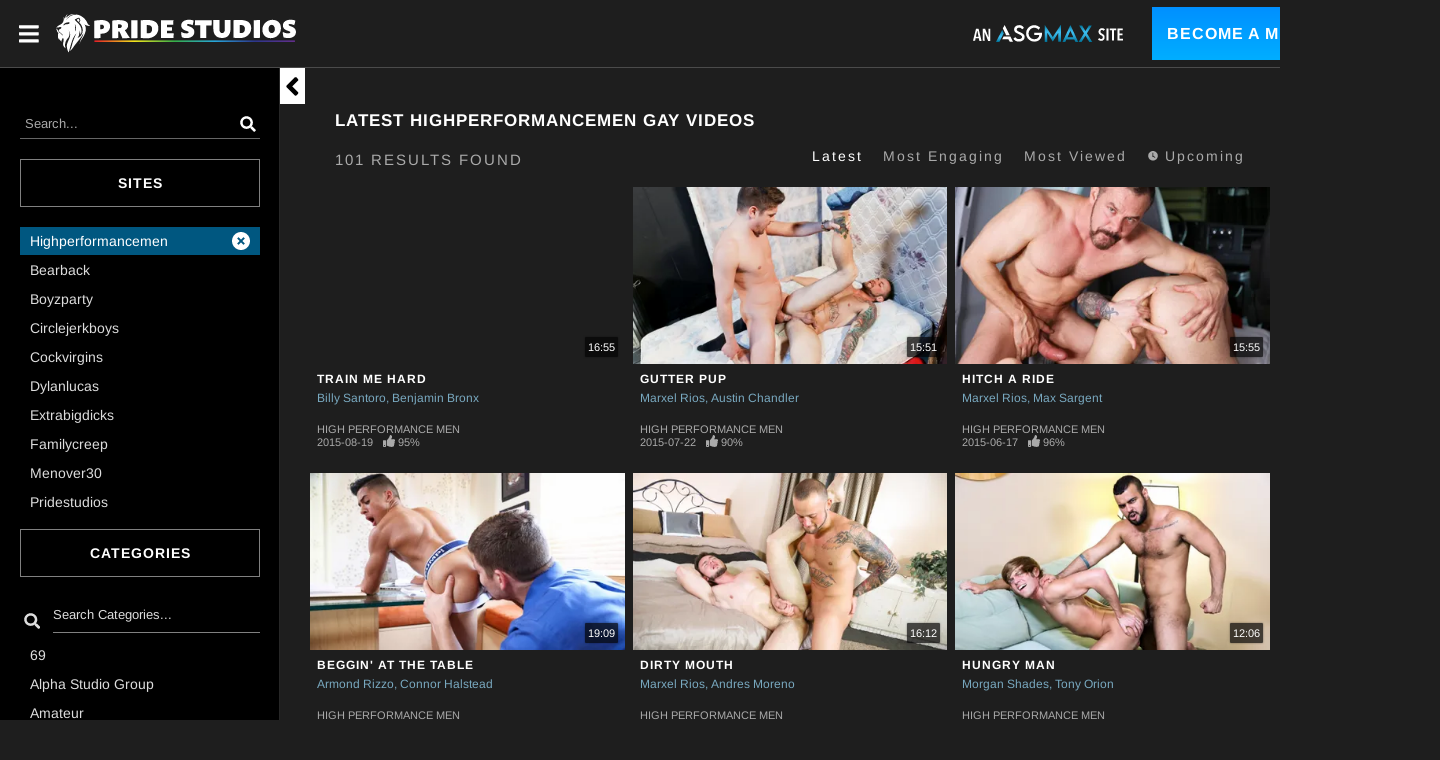

--- FILE ---
content_type: text/html;charset=UTF-8
request_url: https://www.pridestudios.com/en/videos/sites/highperformancemen
body_size: 13852
content:
<!DOCTYPE html><html class="notranslate" translate="no" xmlns="http://www.w3.org/1999/xhtml" xml:lang="en" lang="en" style="--header-height: 54;"><head>
    <style>
        #CmsSection {
            position:absolute;
            left: -10000px;
        }
    </style>
    <!-- Google Tag Manager -->

<!-- End Google Tag Manager -->
    

    <meta http-equiv="Content-Type" content="text/html;charset=utf-8">
    <meta http-equiv="Content-Language" content="en">
    <title>Latest Highperformancemen Gay Videos | Pride Studios</title>    
<meta name="rating" content="RTA-5042-1996-1400-1577-RTA">
<meta name="copyright" content="copyright © Gamma Entertainment">
    <meta name="google-site-verification" content="7G5nprI9PfYL8HWt1lcfy-a_DJFpBxdDl-onoihpjQA">            <meta name="viewport" content="width=device-width, initial-scale=1">
    
    
        <link rel="shortcut icon" type="image/x-icon" href="https://static04-cms-buddies.gammacdn.com/pridestudios/m/34kfv6m2vpussg80/favicon.svg">

            <link rel="apple-touch-icon" href="https://static03-cms-buddies.gammacdn.com/pridestudios/m/a6n9f5swmigwgwsw/favicon-57.png">
    
            <link rel="apple-touch-icon" sizes="72x72" href="https://static04-cms-buddies.gammacdn.com/pridestudios/m/5yowl3qa8bgg44o8/favicon-72.png">
    
            <link rel="apple-touch-icon" sizes="114x114" href="https://static01-cms-buddies.gammacdn.com/pridestudios/m/6b1dwfw8p2osww08/favicon-114.png">
    
            
    
                
    <meta name="apple-mobile-web-app-capable" content="yes">
    <meta name="mobile-web-app-capable" content="yes">

    <link rel="dns-prefetch" href="https://transform.gammacdn.com/">

    <link href="//static01-cms-buddies.gammacdn.com" rel="dns-prefetch">
<link href="//static02-cms-buddies.gammacdn.com" rel="dns-prefetch">
<link href="//static03-cms-buddies.gammacdn.com" rel="dns-prefetch">
<link href="//static04-cms-buddies.gammacdn.com" rel="dns-prefetch">
<link href="//images01-buddies.gammacdn.com" rel="dns-prefetch">
<link href="//images02-buddies.gammacdn.com" rel="dns-prefetch">
<link href="//images03-buddies.gammacdn.com" rel="dns-prefetch">
<link href="//images04-buddies.gammacdn.com" rel="dns-prefetch">
<link href="//trailers-buddies.gammacdn.com" rel="dns-prefetch">
    
<link media="screen" rel="stylesheet" type="text/css" href="https://static01-cms-buddies.gammacdn.com/c/minify/02/2d87e52ca9425bf65724d2899fccc5.css">
<link media="screen" rel="stylesheet" type="text/css" href="https://static01-cms-buddies.gammacdn.com/c/minify/c6/e0cfd8ae7650ec43a62dfa0e9f0acd.css">
<style media="screen" rel="stylesheet" type="text/css">
.Cms_CmsToolbar {
    position:fixed;
    z-index:9999;
    width:100%;
    top:0;
    left:0;
    margin:0;
    padding:0;
}
.eye {
    visibility: visible !important;
}
</style>


            <link rel="dns-prefetch" href="https://kosmos-prod.react.gammacdn.com/">
        
        
        
    
    

            <link rel="stylesheet" type="text/css" href="https://kosmos-prod.react.gammacdn.com/main.modern.e829db10a28d021da29d.css">
                <link rel="stylesheet" type="text/css" href="https://kosmos-prod.react.gammacdn.com/asgmax.theme.modern.e829db10a28d021da29d.css">
    <link rel="stylesheet" type="text/css" href="https://kosmos-prod.react.gammacdn.com/page-Videos.f8e7271b75be7edffae4.css"><link rel="canonical" href="https://www.pridestudios.com/en/videos/sites/highperformancemen" data-react-helmet="true"><meta name="description" content="Watch The Latest Highperformancemen Gay Videos On Pride Studios, The Most Hardcore Gay Porn Website. Browse Through Hundreds Of Hd Gay Porn Videos And Pics." data-react-helmet="true"><meta rel="x-prerender-render-id" content="2062fd74-4f43-4fad-9117-76308c3e2d24" />
			<meta rel="x-prerender-render-at" content="2025-12-24T17:31:05.568Z" /><meta rel="x-prerender-request-id" content="2062fd74-4f43-4fad-9117-76308c3e2d24" />
      		<meta rel="x-prerender-request-at" content="2025-12-24T17:31:05.278Z" /><meta rel="x-prerender-request-id" content="f18d090c-aa34-4a90-9dd7-8b9ec03f33b4" />
      		<meta rel="x-prerender-request-at" content="2026-01-11T17:14:31.559Z" /></head>

<body id="videos_8054261" class="site_70 isBrowserChrome isBrowserVersion0 isBrowserMinor0 isCss1 page_videos section_freetour body_default layout_basic notLoggedIn isDesktopBrowser">
<!-- Google Tag Manager (noscript) -->
<noscript><iframe src="https://www.googletagmanager.com/ns.html?id=GTM-K36K3CT"
                  height="0" width="0" style="display:none;visibility:hidden"></iframe></noscript>
<!-- End Google Tag Manager (noscript) -->



    <input type="hidden" name="impressionUUID" value="58efb997-32cb-452e-b49d-c6e68ca42fb6">
    <input type="hidden" name="clickUUID" id="clickUUID" value="69a02673-5dba-4779-a583-4271ded61aef">

        <div id="CmsSection">                                <div id="prettyUrlGlobal" class="prettyUrlGlobal Gamma_Slot ">
                            <div class="Cms_SeoPrettyUrlMetas base Gamma_Component" id="SeoMetas" gamma-origin="SeoMetas"></div>                            <div class="Cms_HtmlSnippet base Gamma_Component" id="mobileJSFix" gamma-origin="mobileJSFix"><!-- symbol-es6.min.js --></div>                                        </div>
            
    
    <div class="clear"></div></div>
    <div style="display: none;"></div>    



<div id="reactApplication"><div class="styles_cRwShoZ10w styles_qrhYCNDVAS"><div class="styles_EUfT9giPbA" id="headerSlot"><div class="styles_gau3r4KoVO"><div id="InlineFixed" class="styles_NP5b9k_p8q" style="display: block; width: 1440px; height: 68px;"><div style="position: fixed; width: 1440px; height: 68px; overflow: inherit;"><header class="styles_kya607HgXX"><div class="BackgroundBox SiteHeader-HeaderWrap-BackgroundBox styles_Sz0vgxVa94" title=""><div class="styles_ajfZFThabD"><span id="" class="Icon SiteHeader-Hamburger-Icon Icon-HamburgerMenu styles_IjtjHgzffv styles_S79BDZo_Lj" title=""><span class="Icon-Svg SiteHeader-Hamburger-Icon-Svg" style="mask-image: url(&quot;https://kosmos-assets-prod.react.gammacdn.com/site/asgmax/icon/HamburgerMenu.svg&quot;); mask-size: contain; mask-repeat: no-repeat; mask-position: center center;"></span></span><a class="Link SiteHeader-SiteLogo-Link styles_wp2rjSkcaF Link SiteHeader-SiteLogo-Link styles_wp2rjSkcaF" href="/" title="ASGMax" rel="" style="max-width: 240px;"><img src="https://static01-cms-buddies.gammacdn.com/asgmax/m/31q4hxxzfbwgksgc/PrideStudios_logo_horizontal_white.svg" alt="ASGMax" title="ASGMax" width="300" height="33" class="Image SiteHeader-SiteLogo-Image" style="display: block; width: 100%; height: auto;"></a><span title="" class="Text SiteHeader-Tagline-Text styles_PRgqHwwEvO"></span></div><div class="styles_j4Wbp7Z5OZ styles_UpfhW2EPwE"><div class="BackgroundBox SiteHeader-SiteType-BackgroundBox styles_ysNXhkRuuf" title="" style="max-width: 150px;"><img src="https://static01-cms-buddies.gammacdn.com/asgmax/m/cguivs02mggsg8s4/logo-asgmax-subsites.svg" alt="An ASGmax Site" title="An ASGmax Site" class="Image SiteHeader-SiteType-Image styles_ysNXhkRuuf" width="" height=""></div><a class="Link SiteHeader-Join-Link undefined-Link Link SiteHeader-Join-Link undefined-Link" href="/en/join" title="Become a Member" rel="" data-testid="Header-Link-Join">Become a Member</a><a class="Link SiteHeader-Login-Link styles_tGNEGSoMtF Link SiteHeader-Login-Link styles_tGNEGSoMtF" href="/en/login" title="Login" rel="" data-testid="Header-Link-Login">Login</a></div></div></header></div></div></div></div><div class="styles_U0GjyTFRs3"><div class="styles_eNt64ruo8F"><div class="styles_NhfRKQZAAU" id="sidebarSlot"></div></div><div class="styles_qyuNQlnHMT"><div class="styles_hbwdL8hGIt"><div id="InlineFixed" class="" style="display: block; width: 0px; height: 0px;"><div style="position: fixed; width: 0px; height: 0px; overflow: inherit;"><div id="sidebarOverlay"></div></div></div></div><div class="styles_kI8BbMNRf9"><div id="topOverlaySlot" class="styles_QbkpCNxc6S"></div><div class="styles_BLoFEggToC"><div id="autocomplete-results"></div></div><div class="styles_NmbaOXX4nX"><div class="styles_Mq6h1HUtFD"><div class="styles_x7WaowVPtp styles_s4Da9DpZvf"></div><div class="styles_scWkib5GPn"><div class="BackgroundBox styles_bYDmLV3pVL SearchListing-FiltersSidebar-BackgroundBox" title=""><span id="" class="Icon SearchListing-CloseFiltersPanel-Icon Icon-ArrowLeft styles_WKETaxCUV1 styles_S79BDZo_Lj" title=""><span class="Icon-Svg SearchListing-CloseFiltersPanel-Icon-Svg" style="mask-image: url(&quot;https://kosmos-assets-prod.react.gammacdn.com/site/asgmax/icon/ArrowLeft.svg&quot;); mask-size: contain; mask-repeat: no-repeat; mask-position: center center;"></span></span><div class="BackgroundBox styles_49eos0FVcI styles_Q08da37HzN" title=""><div class="BackgroundBox SearchInput-Container-BackgroundBox styles_DbD_RnCKYT" title=""><input name="search-input" class="Input SearchInput-Input styles_J6PPD45Wdo" type="text" placeholder="Search..." autocomplete="on" value=""><span id="" class="Icon SearchInput-Icon Icon-Search styles_P9o6C9mFGy styles_S79BDZo_Lj" title=""><span class="Icon-Svg SearchInput-Icon-Svg" style="mask-image: url(&quot;https://kosmos-assets-prod.react.gammacdn.com/site/asgmax/icon/Search.svg&quot;); mask-size: contain; mask-repeat: no-repeat; mask-position: center center;"></span></span></div></div><div class="styles_UlBuLbOhoE"><div class="FilterPanelItem styles_gMQnCMH8YB"><button class="Button FilterPanelItem-Button FilterPanelItem-Sites-Button FilterPanelItem-Button styles_wHT91P_QrE styles_K2t39hQgUG" title="">Sites</button><div class="styles_NcGUYXDa6V FilterPanelItem-sites FilterPanelItem-Sites"><div class="BackgroundBox FilterItem-FilterLinkWrapper-BackgroundBox FilterItem-FilterLinkWrapper-BackgroundBox--highlight styles__0eAHyfVPq" title=""><a class="Link styles_J7IQPM1YwH FilterItem-Name-Filtered-Link FilterItem-Name-Link Link styles_J7IQPM1YwH FilterItem-Name-Filtered-Link FilterItem-Name-Link" href="/en/videos/sites/highperformancemen" rel=""><span>highperformancemen </span><span class="Text FilterItem-Filtered-Text"><span id="" class="Icon FilterItem-Filtered-Icon Icon-Close styles_S79BDZo_Lj" title=""><span class="Icon-Svg FilterItem-Filtered-Icon-Svg" style="mask-image: url(&quot;https://kosmos-assets-prod.react.gammacdn.com/site/asgmax/icon/Close.svg&quot;); mask-size: contain; mask-repeat: no-repeat; mask-position: center center;"></span></span></span></a></div><div class="BackgroundBox FilterItem-FilterLinkWrapper-BackgroundBox styles__0eAHyfVPq" title=""><a class="Link styles_J7IQPM1YwH FilterItem-Name-Link Link styles_J7IQPM1YwH FilterItem-Name-Link" href="/en/videos/sites/bearback" rel=""><span>bearback </span></a></div><div class="BackgroundBox FilterItem-FilterLinkWrapper-BackgroundBox styles__0eAHyfVPq" title=""><a class="Link styles_J7IQPM1YwH FilterItem-Name-Link Link styles_J7IQPM1YwH FilterItem-Name-Link" href="/en/videos/sites/boyzparty" rel=""><span>boyzparty </span></a></div><div class="BackgroundBox FilterItem-FilterLinkWrapper-BackgroundBox styles__0eAHyfVPq" title=""><a class="Link styles_J7IQPM1YwH FilterItem-Name-Link Link styles_J7IQPM1YwH FilterItem-Name-Link" href="/en/videos/sites/circlejerkboys" rel=""><span>circlejerkboys </span></a></div><div class="BackgroundBox FilterItem-FilterLinkWrapper-BackgroundBox styles__0eAHyfVPq" title=""><a class="Link styles_J7IQPM1YwH FilterItem-Name-Link Link styles_J7IQPM1YwH FilterItem-Name-Link" href="/en/videos/sites/cockvirgins" rel=""><span>cockvirgins </span></a></div><div class="BackgroundBox FilterItem-FilterLinkWrapper-BackgroundBox styles__0eAHyfVPq" title=""><a class="Link styles_J7IQPM1YwH FilterItem-Name-Link Link styles_J7IQPM1YwH FilterItem-Name-Link" href="/en/videos/sites/dylanlucas" rel=""><span>dylanlucas </span></a></div><div class="BackgroundBox FilterItem-FilterLinkWrapper-BackgroundBox styles__0eAHyfVPq" title=""><a class="Link styles_J7IQPM1YwH FilterItem-Name-Link Link styles_J7IQPM1YwH FilterItem-Name-Link" href="/en/videos/sites/extrabigdicks" rel=""><span>extrabigdicks </span></a></div><div class="BackgroundBox FilterItem-FilterLinkWrapper-BackgroundBox styles__0eAHyfVPq" title=""><a class="Link styles_J7IQPM1YwH FilterItem-Name-Link Link styles_J7IQPM1YwH FilterItem-Name-Link" href="/en/videos/sites/familycreep" rel=""><span>familycreep </span></a></div><div class="BackgroundBox FilterItem-FilterLinkWrapper-BackgroundBox styles__0eAHyfVPq" title=""><a class="Link styles_J7IQPM1YwH FilterItem-Name-Link Link styles_J7IQPM1YwH FilterItem-Name-Link" href="/en/videos/sites/menover30" rel=""><span>menover30 </span></a></div><div class="BackgroundBox FilterItem-FilterLinkWrapper-BackgroundBox styles__0eAHyfVPq" title=""><a class="Link styles_J7IQPM1YwH FilterItem-Name-Link Link styles_J7IQPM1YwH FilterItem-Name-Link" href="/en/videos/sites/pridestudios" rel=""><span>pridestudios </span></a></div></div></div></div><div class="styles_UlBuLbOhoE"><div class="FilterPanelItem styles_gMQnCMH8YB"><button class="Button FilterPanelItem-Button FilterPanelItem-Categories-Button FilterPanelItem-Button styles_wHT91P_QrE styles_K2t39hQgUG" title="">Categories</button><div class="styles_NcGUYXDa6V FilterPanelItem-categories FilterPanelItem-Categories"><div class="styles_ERMijQIJKC"><span id="" class="Icon FilterListTextInput-Icon component-SearchListing-RefinementList-SearchTextInput-Icon Icon-Search styles_qLEsMjZ3m9 styles_S79BDZo_Lj" title=""><span class="Icon-Svg FilterListTextInput-Icon-Svg component-SearchListing-RefinementList-SearchTextInput-Icon-Svg" style="mask-image: url(&quot;https://kosmos-assets-prod.react.gammacdn.com/site/asgmax/icon/Search.svg&quot;); mask-size: contain; mask-repeat: no-repeat; mask-position: center center;"></span></span><input name="input" class="Input FilterListTextInput-Input styles_jKxVpdt5JI component-SearchListing-RefinementList-SearchTextInput-Input" type="text" placeholder="Search Categories..." autocomplete="off" value=""></div><div class="styles_R501YQKfXt"><div class="BackgroundBox FilterItem-FilterLinkWrapper-BackgroundBox styles__0eAHyfVPq" title=""><a class="Link styles_J7IQPM1YwH FilterItem-Name-Link Link styles_J7IQPM1YwH FilterItem-Name-Link" href="/en/videos/categories/69" rel=""><span>69 </span></a></div><div class="BackgroundBox FilterItem-FilterLinkWrapper-BackgroundBox styles__0eAHyfVPq" title=""><a class="Link styles_J7IQPM1YwH FilterItem-Name-Link Link styles_J7IQPM1YwH FilterItem-Name-Link" href="/en/videos/categories/alpha-studio-group" rel=""><span>Alpha Studio Group </span></a></div><div class="BackgroundBox FilterItem-FilterLinkWrapper-BackgroundBox styles__0eAHyfVPq" title=""><a class="Link styles_J7IQPM1YwH FilterItem-Name-Link Link styles_J7IQPM1YwH FilterItem-Name-Link" href="/en/videos/categories/amateur" rel=""><span>Amateur </span></a></div><div class="BackgroundBox FilterItem-FilterLinkWrapper-BackgroundBox styles__0eAHyfVPq" title=""><a class="Link styles_J7IQPM1YwH FilterItem-Name-Link Link styles_J7IQPM1YwH FilterItem-Name-Link" href="/en/videos/categories/anal" rel=""><span>Anal </span></a></div><div class="BackgroundBox FilterItem-FilterLinkWrapper-BackgroundBox styles__0eAHyfVPq" title=""><a class="Link styles_J7IQPM1YwH FilterItem-Name-Link Link styles_J7IQPM1YwH FilterItem-Name-Link" href="/en/videos/categories/anal-creampie" rel=""><span>Anal Creampie </span></a></div><div class="BackgroundBox FilterItem-FilterLinkWrapper-BackgroundBox styles__0eAHyfVPq" title=""><a class="Link styles_J7IQPM1YwH FilterItem-Name-Link Link styles_J7IQPM1YwH FilterItem-Name-Link" href="/en/videos/categories/anal-fingering" rel=""><span>Anal Fingering </span></a></div><div class="BackgroundBox FilterItem-FilterLinkWrapper-BackgroundBox styles__0eAHyfVPq" title=""><a class="Link styles_J7IQPM1YwH FilterItem-Name-Link Link styles_J7IQPM1YwH FilterItem-Name-Link" href="/en/videos/categories/armpit" rel=""><span>Armpit </span></a></div><div class="BackgroundBox FilterItem-FilterLinkWrapper-BackgroundBox styles__0eAHyfVPq" title=""><a class="Link styles_J7IQPM1YwH FilterItem-Name-Link Link styles_J7IQPM1YwH FilterItem-Name-Link" href="/en/videos/categories/asian" rel=""><span>Asian </span></a></div><div class="BackgroundBox FilterItem-FilterLinkWrapper-BackgroundBox styles__0eAHyfVPq" title=""><a class="Link styles_J7IQPM1YwH FilterItem-Name-Link Link styles_J7IQPM1YwH FilterItem-Name-Link" href="/en/videos/categories/ass-to-mouth" rel=""><span>Ass to mouth </span></a></div><div class="BackgroundBox FilterItem-FilterLinkWrapper-BackgroundBox styles__0eAHyfVPq" title=""><a class="Link styles_J7IQPM1YwH FilterItem-Name-Link Link styles_J7IQPM1YwH FilterItem-Name-Link" href="/en/videos/categories/bald-head" rel=""><span>bald head </span></a></div><div class="BackgroundBox FilterItem-FilterLinkWrapper-BackgroundBox styles__0eAHyfVPq" title=""><a class="Link styles_J7IQPM1YwH FilterItem-Name-Link Link styles_J7IQPM1YwH FilterItem-Name-Link" href="/en/videos/categories/bareback" rel=""><span>Bareback </span></a></div><div class="BackgroundBox FilterItem-FilterLinkWrapper-BackgroundBox styles__0eAHyfVPq" title=""><a class="Link styles_J7IQPM1YwH FilterItem-Name-Link Link styles_J7IQPM1YwH FilterItem-Name-Link" href="/en/videos/categories/bbc" rel=""><span>BBC </span></a></div><div class="BackgroundBox FilterItem-FilterLinkWrapper-BackgroundBox styles__0eAHyfVPq" title=""><a class="Link styles_J7IQPM1YwH FilterItem-Name-Link Link styles_J7IQPM1YwH FilterItem-Name-Link" href="/en/videos/categories/bdsm" rel=""><span>bdsm </span></a></div><div class="BackgroundBox FilterItem-FilterLinkWrapper-BackgroundBox styles__0eAHyfVPq" title=""><a class="Link styles_J7IQPM1YwH FilterItem-Name-Link Link styles_J7IQPM1YwH FilterItem-Name-Link" href="/en/videos/categories/bear" rel=""><span>Bear </span></a></div><div class="BackgroundBox FilterItem-FilterLinkWrapper-BackgroundBox styles__0eAHyfVPq" title=""><a class="Link styles_J7IQPM1YwH FilterItem-Name-Link Link styles_J7IQPM1YwH FilterItem-Name-Link" href="/en/videos/categories/behind-the-scenes" rel=""><span>Behind the Scenes </span></a></div><div class="BackgroundBox FilterItem-FilterLinkWrapper-BackgroundBox styles__0eAHyfVPq" title=""><a class="Link styles_J7IQPM1YwH FilterItem-Name-Link Link styles_J7IQPM1YwH FilterItem-Name-Link" href="/en/videos/categories/big-ass" rel=""><span>Big ass </span></a></div><div class="BackgroundBox FilterItem-FilterLinkWrapper-BackgroundBox styles__0eAHyfVPq" title=""><a class="Link styles_J7IQPM1YwH FilterItem-Name-Link Link styles_J7IQPM1YwH FilterItem-Name-Link" href="/en/videos/categories/big-dick" rel=""><span>Big Dick </span></a></div><div class="BackgroundBox FilterItem-FilterLinkWrapper-BackgroundBox styles__0eAHyfVPq" title=""><a class="Link styles_J7IQPM1YwH FilterItem-Name-Link Link styles_J7IQPM1YwH FilterItem-Name-Link" href="/en/videos/categories/black" rel=""><span>Black </span></a></div><div class="BackgroundBox FilterItem-FilterLinkWrapper-BackgroundBox styles__0eAHyfVPq" title=""><a class="Link styles_J7IQPM1YwH FilterItem-Name-Link Link styles_J7IQPM1YwH FilterItem-Name-Link" href="/en/videos/categories/blonde" rel=""><span>Blonde </span></a></div><div class="BackgroundBox FilterItem-FilterLinkWrapper-BackgroundBox styles__0eAHyfVPq" title=""><a class="Link styles_J7IQPM1YwH FilterItem-Name-Link Link styles_J7IQPM1YwH FilterItem-Name-Link" href="/en/videos/categories/blowjob" rel=""><span>Blowjob </span></a></div><div class="BackgroundBox FilterItem-FilterLinkWrapper-BackgroundBox styles__0eAHyfVPq" title=""><a class="Link styles_J7IQPM1YwH FilterItem-Name-Link Link styles_J7IQPM1YwH FilterItem-Name-Link" href="/en/videos/categories/brunette" rel=""><span>Brunette </span></a></div><div class="BackgroundBox FilterItem-FilterLinkWrapper-BackgroundBox styles__0eAHyfVPq" title=""><a class="Link styles_J7IQPM1YwH FilterItem-Name-Link Link styles_J7IQPM1YwH FilterItem-Name-Link" href="/en/videos/categories/bukkake" rel=""><span>Bukkake </span></a></div><div class="BackgroundBox FilterItem-FilterLinkWrapper-BackgroundBox styles__0eAHyfVPq" title=""><a class="Link styles_J7IQPM1YwH FilterItem-Name-Link Link styles_J7IQPM1YwH FilterItem-Name-Link" href="/en/videos/categories/casting" rel=""><span>Casting </span></a></div><div class="BackgroundBox FilterItem-FilterLinkWrapper-BackgroundBox styles__0eAHyfVPq" title=""><a class="Link styles_J7IQPM1YwH FilterItem-Name-Link Link styles_J7IQPM1YwH FilterItem-Name-Link" href="/en/videos/categories/caucasian" rel=""><span>caucasian </span></a></div><div class="BackgroundBox FilterItem-FilterLinkWrapper-BackgroundBox styles__0eAHyfVPq" title=""><a class="Link styles_J7IQPM1YwH FilterItem-Name-Link Link styles_J7IQPM1YwH FilterItem-Name-Link" href="/en/videos/categories/cheating" rel=""><span>Cheating </span></a></div><div class="BackgroundBox FilterItem-FilterLinkWrapper-BackgroundBox styles__0eAHyfVPq" title=""><a class="Link styles_J7IQPM1YwH FilterItem-Name-Link Link styles_J7IQPM1YwH FilterItem-Name-Link" href="/en/videos/categories/college" rel=""><span>College </span></a></div><div class="BackgroundBox FilterItem-FilterLinkWrapper-BackgroundBox styles__0eAHyfVPq" title=""><a class="Link styles_J7IQPM1YwH FilterItem-Name-Link Link styles_J7IQPM1YwH FilterItem-Name-Link" href="/en/videos/categories/colored-hair" rel=""><span>Colored Hair </span></a></div><div class="BackgroundBox FilterItem-FilterLinkWrapper-BackgroundBox styles__0eAHyfVPq" title=""><a class="Link styles_J7IQPM1YwH FilterItem-Name-Link Link styles_J7IQPM1YwH FilterItem-Name-Link" href="/en/videos/categories/compilation" rel=""><span>Compilation </span></a></div><div class="BackgroundBox FilterItem-FilterLinkWrapper-BackgroundBox styles__0eAHyfVPq" title=""><a class="Link styles_J7IQPM1YwH FilterItem-Name-Link Link styles_J7IQPM1YwH FilterItem-Name-Link" href="/en/videos/categories/condom" rel=""><span>Condom </span></a></div><div class="BackgroundBox FilterItem-FilterLinkWrapper-BackgroundBox styles__0eAHyfVPq" title=""><a class="Link styles_J7IQPM1YwH FilterItem-Name-Link Link styles_J7IQPM1YwH FilterItem-Name-Link" href="/en/videos/categories/cowgirl" rel=""><span>Cowgirl </span></a></div><div class="BackgroundBox FilterItem-FilterLinkWrapper-BackgroundBox styles__0eAHyfVPq" title=""><a class="Link styles_J7IQPM1YwH FilterItem-Name-Link Link styles_J7IQPM1YwH FilterItem-Name-Link" href="/en/videos/categories/creampie" rel=""><span>Creampie </span></a></div><div class="BackgroundBox FilterItem-FilterLinkWrapper-BackgroundBox styles__0eAHyfVPq" title=""><a class="Link styles_J7IQPM1YwH FilterItem-Name-Link Link styles_J7IQPM1YwH FilterItem-Name-Link" href="/en/videos/categories/cum-in-mouth" rel=""><span>Cum in Mouth </span></a></div><div class="BackgroundBox FilterItem-FilterLinkWrapper-BackgroundBox styles__0eAHyfVPq" title=""><a class="Link styles_J7IQPM1YwH FilterItem-Name-Link Link styles_J7IQPM1YwH FilterItem-Name-Link" href="/en/videos/categories/cum-on-ass" rel=""><span>Cum on Ass </span></a></div><div class="BackgroundBox FilterItem-FilterLinkWrapper-BackgroundBox styles__0eAHyfVPq" title=""><a class="Link styles_J7IQPM1YwH FilterItem-Name-Link Link styles_J7IQPM1YwH FilterItem-Name-Link" href="/en/videos/categories/cum-swallow" rel=""><span>Cum swallow </span></a></div><div class="BackgroundBox FilterItem-FilterLinkWrapper-BackgroundBox styles__0eAHyfVPq" title=""><a class="Link styles_J7IQPM1YwH FilterItem-Name-Link Link styles_J7IQPM1YwH FilterItem-Name-Link" href="/en/videos/categories/cum-swap" rel=""><span>Cum Swap </span></a></div><div class="BackgroundBox FilterItem-FilterLinkWrapper-BackgroundBox styles__0eAHyfVPq" title=""><a class="Link styles_J7IQPM1YwH FilterItem-Name-Link Link styles_J7IQPM1YwH FilterItem-Name-Link" href="/en/videos/categories/cumshot" rel=""><span>Cumshot </span></a></div><div class="BackgroundBox FilterItem-FilterLinkWrapper-BackgroundBox styles__0eAHyfVPq" title=""><a class="Link styles_J7IQPM1YwH FilterItem-Name-Link Link styles_J7IQPM1YwH FilterItem-Name-Link" href="/en/videos/categories/cut" rel=""><span>Cut </span></a></div><div class="BackgroundBox FilterItem-FilterLinkWrapper-BackgroundBox styles__0eAHyfVPq" title=""><a class="Link styles_J7IQPM1YwH FilterItem-Name-Link Link styles_J7IQPM1YwH FilterItem-Name-Link" href="/en/videos/categories/daddy" rel=""><span>Daddy </span></a></div><div class="BackgroundBox FilterItem-FilterLinkWrapper-BackgroundBox styles__0eAHyfVPq" title=""><a class="Link styles_J7IQPM1YwH FilterItem-Name-Link Link styles_J7IQPM1YwH FilterItem-Name-Link" href="/en/videos/categories/dark-hair" rel=""><span>dark hair </span></a></div><div class="BackgroundBox FilterItem-FilterLinkWrapper-BackgroundBox styles__0eAHyfVPq" title=""><a class="Link styles_J7IQPM1YwH FilterItem-Name-Link Link styles_J7IQPM1YwH FilterItem-Name-Link" href="/en/videos/categories/deepthroat" rel=""><span>Deepthroat </span></a></div><div class="BackgroundBox FilterItem-FilterLinkWrapper-BackgroundBox styles__0eAHyfVPq" title=""><a class="Link styles_J7IQPM1YwH FilterItem-Name-Link Link styles_J7IQPM1YwH FilterItem-Name-Link" href="/en/videos/categories/doggystyle" rel=""><span>Doggystyle </span></a></div><div class="BackgroundBox FilterItem-FilterLinkWrapper-BackgroundBox styles__0eAHyfVPq" title=""><a class="Link styles_J7IQPM1YwH FilterItem-Name-Link Link styles_J7IQPM1YwH FilterItem-Name-Link" href="/en/videos/categories/domination" rel=""><span>Domination </span></a></div><div class="BackgroundBox FilterItem-FilterLinkWrapper-BackgroundBox styles__0eAHyfVPq" title=""><a class="Link styles_J7IQPM1YwH FilterItem-Name-Link Link styles_J7IQPM1YwH FilterItem-Name-Link" href="/en/videos/categories/double-anal" rel=""><span>Double Anal </span></a></div><div class="BackgroundBox FilterItem-FilterLinkWrapper-BackgroundBox styles__0eAHyfVPq" title=""><a class="Link styles_J7IQPM1YwH FilterItem-Name-Link Link styles_J7IQPM1YwH FilterItem-Name-Link" href="/en/videos/categories/double-blowjob" rel=""><span>double blowjob </span></a></div><div class="BackgroundBox FilterItem-FilterLinkWrapper-BackgroundBox styles__0eAHyfVPq" title=""><a class="Link styles_J7IQPM1YwH FilterItem-Name-Link Link styles_J7IQPM1YwH FilterItem-Name-Link" href="/en/videos/categories/double-penetration" rel=""><span>Double Penetration </span></a></div><div class="BackgroundBox FilterItem-FilterLinkWrapper-BackgroundBox styles__0eAHyfVPq" title=""><a class="Link styles_J7IQPM1YwH FilterItem-Name-Link Link styles_J7IQPM1YwH FilterItem-Name-Link" href="/en/videos/categories/face-fuck" rel=""><span>Face Fuck </span></a></div><div class="BackgroundBox FilterItem-FilterLinkWrapper-BackgroundBox styles__0eAHyfVPq" title=""><a class="Link styles_J7IQPM1YwH FilterItem-Name-Link Link styles_J7IQPM1YwH FilterItem-Name-Link" href="/en/videos/categories/face-sitting" rel=""><span>Face Sitting </span></a></div><div class="BackgroundBox FilterItem-FilterLinkWrapper-BackgroundBox styles__0eAHyfVPq" title=""><a class="Link styles_J7IQPM1YwH FilterItem-Name-Link Link styles_J7IQPM1YwH FilterItem-Name-Link" href="/en/videos/categories/facial" rel=""><span>Facial </span></a></div><div class="BackgroundBox FilterItem-FilterLinkWrapper-BackgroundBox styles__0eAHyfVPq" title=""><a class="Link styles_J7IQPM1YwH FilterItem-Name-Link Link styles_J7IQPM1YwH FilterItem-Name-Link" href="/en/videos/categories/family-roleplay" rel=""><span>Family Roleplay </span></a></div><div class="BackgroundBox FilterItem-FilterLinkWrapper-BackgroundBox styles__0eAHyfVPq" title=""><a class="Link styles_J7IQPM1YwH FilterItem-Name-Link Link styles_J7IQPM1YwH FilterItem-Name-Link" href="/en/videos/categories/fingering" rel=""><span>Fingering </span></a></div><div class="BackgroundBox FilterItem-FilterLinkWrapper-BackgroundBox styles__0eAHyfVPq" title=""><a class="Link styles_J7IQPM1YwH FilterItem-Name-Link Link styles_J7IQPM1YwH FilterItem-Name-Link" href="/en/videos/categories/fitness" rel=""><span>Fitness </span></a></div><div class="BackgroundBox FilterItem-FilterLinkWrapper-BackgroundBox styles__0eAHyfVPq" title=""><a class="Link styles_J7IQPM1YwH FilterItem-Name-Link Link styles_J7IQPM1YwH FilterItem-Name-Link" href="/en/videos/categories/foot-fetish" rel=""><span>Foot Fetish </span></a></div><div class="BackgroundBox FilterItem-FilterLinkWrapper-BackgroundBox styles__0eAHyfVPq" title=""><a class="Link styles_J7IQPM1YwH FilterItem-Name-Link Link styles_J7IQPM1YwH FilterItem-Name-Link" href="/en/videos/categories/fraternity" rel=""><span>Fraternity </span></a></div><div class="BackgroundBox FilterItem-FilterLinkWrapper-BackgroundBox styles__0eAHyfVPq" title=""><a class="Link styles_J7IQPM1YwH FilterItem-Name-Link Link styles_J7IQPM1YwH FilterItem-Name-Link" href="/en/videos/categories/gagging" rel=""><span>Gagging </span></a></div><div class="BackgroundBox FilterItem-FilterLinkWrapper-BackgroundBox styles__0eAHyfVPq" title=""><a class="Link styles_J7IQPM1YwH FilterItem-Name-Link Link styles_J7IQPM1YwH FilterItem-Name-Link" href="/en/videos/categories/gape" rel=""><span>gape </span></a></div><div class="BackgroundBox FilterItem-FilterLinkWrapper-BackgroundBox styles__0eAHyfVPq" title=""><a class="Link styles_J7IQPM1YwH FilterItem-Name-Link Link styles_J7IQPM1YwH FilterItem-Name-Link" href="/en/videos/categories/gay" rel=""><span>Gay </span></a></div><div class="BackgroundBox FilterItem-FilterLinkWrapper-BackgroundBox styles__0eAHyfVPq" title=""><a class="Link styles_J7IQPM1YwH FilterItem-Name-Link Link styles_J7IQPM1YwH FilterItem-Name-Link" href="/en/videos/categories/glasses" rel=""><span>Glasses </span></a></div><div class="BackgroundBox FilterItem-FilterLinkWrapper-BackgroundBox styles__0eAHyfVPq" title=""><a class="Link styles_J7IQPM1YwH FilterItem-Name-Link Link styles_J7IQPM1YwH FilterItem-Name-Link" href="/en/videos/categories/glory-hole" rel=""><span>Glory Hole </span></a></div><div class="BackgroundBox FilterItem-FilterLinkWrapper-BackgroundBox styles__0eAHyfVPq" title=""><a class="Link styles_J7IQPM1YwH FilterItem-Name-Link Link styles_J7IQPM1YwH FilterItem-Name-Link" href="/en/videos/categories/gonzo" rel=""><span>Gonzo </span></a></div><div class="BackgroundBox FilterItem-FilterLinkWrapper-BackgroundBox styles__0eAHyfVPq" title=""><a class="Link styles_J7IQPM1YwH FilterItem-Name-Link Link styles_J7IQPM1YwH FilterItem-Name-Link" href="/en/videos/categories/group-sex" rel=""><span>Group sex </span></a></div><div class="BackgroundBox FilterItem-FilterLinkWrapper-BackgroundBox styles__0eAHyfVPq" title=""><a class="Link styles_J7IQPM1YwH FilterItem-Name-Link Link styles_J7IQPM1YwH FilterItem-Name-Link" href="/en/videos/categories/hairy" rel=""><span>Hairy </span></a></div><div class="BackgroundBox FilterItem-FilterLinkWrapper-BackgroundBox styles__0eAHyfVPq" title=""><a class="Link styles_J7IQPM1YwH FilterItem-Name-Link Link styles_J7IQPM1YwH FilterItem-Name-Link" href="/en/videos/categories/handjob" rel=""><span>Handjob </span></a></div><div class="BackgroundBox FilterItem-FilterLinkWrapper-BackgroundBox styles__0eAHyfVPq" title=""><a class="Link styles_J7IQPM1YwH FilterItem-Name-Link Link styles_J7IQPM1YwH FilterItem-Name-Link" href="/en/videos/categories/hardcore" rel=""><span>Hardcore </span></a></div><div class="BackgroundBox FilterItem-FilterLinkWrapper-BackgroundBox styles__0eAHyfVPq" title=""><a class="Link styles_J7IQPM1YwH FilterItem-Name-Link Link styles_J7IQPM1YwH FilterItem-Name-Link" href="/en/videos/categories/hd-porn" rel=""><span>hd porn </span></a></div><div class="BackgroundBox FilterItem-FilterLinkWrapper-BackgroundBox styles__0eAHyfVPq" title=""><a class="Link styles_J7IQPM1YwH FilterItem-Name-Link Link styles_J7IQPM1YwH FilterItem-Name-Link" href="/en/videos/categories/holiday" rel=""><span>Holiday </span></a></div><div class="BackgroundBox FilterItem-FilterLinkWrapper-BackgroundBox styles__0eAHyfVPq" title=""><a class="Link styles_J7IQPM1YwH FilterItem-Name-Link Link styles_J7IQPM1YwH FilterItem-Name-Link" href="/en/videos/categories/homemade" rel=""><span>Homemade </span></a></div><div class="BackgroundBox FilterItem-FilterLinkWrapper-BackgroundBox styles__0eAHyfVPq" title=""><a class="Link styles_J7IQPM1YwH FilterItem-Name-Link Link styles_J7IQPM1YwH FilterItem-Name-Link" href="/en/videos/categories/interracial" rel=""><span>Interracial </span></a></div><div class="BackgroundBox FilterItem-FilterLinkWrapper-BackgroundBox styles__0eAHyfVPq" title=""><a class="Link styles_J7IQPM1YwH FilterItem-Name-Link Link styles_J7IQPM1YwH FilterItem-Name-Link" href="/en/videos/categories/jock" rel=""><span>Jock </span></a></div><div class="BackgroundBox FilterItem-FilterLinkWrapper-BackgroundBox styles__0eAHyfVPq" title=""><a class="Link styles_J7IQPM1YwH FilterItem-Name-Link Link styles_J7IQPM1YwH FilterItem-Name-Link" href="/en/videos/categories/jockstrap" rel=""><span>Jockstrap </span></a></div><div class="BackgroundBox FilterItem-FilterLinkWrapper-BackgroundBox styles__0eAHyfVPq" title=""><a class="Link styles_J7IQPM1YwH FilterItem-Name-Link Link styles_J7IQPM1YwH FilterItem-Name-Link" href="/en/videos/categories/kissing" rel=""><span>kissing </span></a></div><div class="BackgroundBox FilterItem-FilterLinkWrapper-BackgroundBox styles__0eAHyfVPq" title=""><a class="Link styles_J7IQPM1YwH FilterItem-Name-Link Link styles_J7IQPM1YwH FilterItem-Name-Link" href="/en/videos/categories/latino" rel=""><span>Latino </span></a></div><div class="BackgroundBox FilterItem-FilterLinkWrapper-BackgroundBox styles__0eAHyfVPq" title=""><a class="Link styles_J7IQPM1YwH FilterItem-Name-Link Link styles_J7IQPM1YwH FilterItem-Name-Link" href="/en/videos/categories/leather" rel=""><span>leather </span></a></div><div class="BackgroundBox FilterItem-FilterLinkWrapper-BackgroundBox styles__0eAHyfVPq" title=""><a class="Link styles_J7IQPM1YwH FilterItem-Name-Link Link styles_J7IQPM1YwH FilterItem-Name-Link" href="/en/videos/categories/locker-room" rel=""><span>Locker Room </span></a></div><div class="BackgroundBox FilterItem-FilterLinkWrapper-BackgroundBox styles__0eAHyfVPq" title=""><a class="Link styles_J7IQPM1YwH FilterItem-Name-Link Link styles_J7IQPM1YwH FilterItem-Name-Link" href="/en/videos/categories/massage" rel=""><span>Massage </span></a></div><div class="BackgroundBox FilterItem-FilterLinkWrapper-BackgroundBox styles__0eAHyfVPq" title=""><a class="Link styles_J7IQPM1YwH FilterItem-Name-Link Link styles_J7IQPM1YwH FilterItem-Name-Link" href="/en/videos/categories/masturbation" rel=""><span>Masturbation </span></a></div><div class="BackgroundBox FilterItem-FilterLinkWrapper-BackgroundBox styles__0eAHyfVPq" title=""><a class="Link styles_J7IQPM1YwH FilterItem-Name-Link Link styles_J7IQPM1YwH FilterItem-Name-Link" href="/en/videos/categories/mature" rel=""><span>Mature </span></a></div><div class="BackgroundBox FilterItem-FilterLinkWrapper-BackgroundBox styles__0eAHyfVPq" title=""><a class="Link styles_J7IQPM1YwH FilterItem-Name-Link Link styles_J7IQPM1YwH FilterItem-Name-Link" href="/en/videos/categories/military" rel=""><span>Military </span></a></div><div class="BackgroundBox FilterItem-FilterLinkWrapper-BackgroundBox styles__0eAHyfVPq" title=""><a class="Link styles_J7IQPM1YwH FilterItem-Name-Link Link styles_J7IQPM1YwH FilterItem-Name-Link" href="/en/videos/categories/missionary" rel=""><span>Missionary </span></a></div><div class="BackgroundBox FilterItem-FilterLinkWrapper-BackgroundBox styles__0eAHyfVPq" title=""><a class="Link styles_J7IQPM1YwH FilterItem-Name-Link Link styles_J7IQPM1YwH FilterItem-Name-Link" href="/en/videos/categories/muscular" rel=""><span>Muscular </span></a></div><div class="BackgroundBox FilterItem-FilterLinkWrapper-BackgroundBox styles__0eAHyfVPq" title=""><a class="Link styles_J7IQPM1YwH FilterItem-Name-Link Link styles_J7IQPM1YwH FilterItem-Name-Link" href="/en/videos/categories/nipple-play" rel=""><span>Nipple Play </span></a></div><div class="BackgroundBox FilterItem-FilterLinkWrapper-BackgroundBox styles__0eAHyfVPq" title=""><a class="Link styles_J7IQPM1YwH FilterItem-Name-Link Link styles_J7IQPM1YwH FilterItem-Name-Link" href="/en/videos/categories/office" rel=""><span>Office </span></a></div><div class="BackgroundBox FilterItem-FilterLinkWrapper-BackgroundBox styles__0eAHyfVPq" title=""><a class="Link styles_J7IQPM1YwH FilterItem-Name-Link Link styles_J7IQPM1YwH FilterItem-Name-Link" href="/en/videos/categories/oil" rel=""><span>Oil </span></a></div><div class="BackgroundBox FilterItem-FilterLinkWrapper-BackgroundBox styles__0eAHyfVPq" title=""><a class="Link styles_J7IQPM1YwH FilterItem-Name-Link Link styles_J7IQPM1YwH FilterItem-Name-Link" href="/en/videos/categories/old-young" rel=""><span>Old Young </span></a></div><div class="BackgroundBox FilterItem-FilterLinkWrapper-BackgroundBox styles__0eAHyfVPq" title=""><a class="Link styles_J7IQPM1YwH FilterItem-Name-Link Link styles_J7IQPM1YwH FilterItem-Name-Link" href="/en/videos/categories/open-mouth-facial" rel=""><span>open mouth facial </span></a></div><div class="BackgroundBox FilterItem-FilterLinkWrapper-BackgroundBox styles__0eAHyfVPq" title=""><a class="Link styles_J7IQPM1YwH FilterItem-Name-Link Link styles_J7IQPM1YwH FilterItem-Name-Link" href="/en/videos/categories/orgasm" rel=""><span>Orgasm </span></a></div><div class="BackgroundBox FilterItem-FilterLinkWrapper-BackgroundBox styles__0eAHyfVPq" title=""><a class="Link styles_J7IQPM1YwH FilterItem-Name-Link Link styles_J7IQPM1YwH FilterItem-Name-Link" href="/en/videos/categories/orgy" rel=""><span>Orgy </span></a></div><div class="BackgroundBox FilterItem-FilterLinkWrapper-BackgroundBox styles__0eAHyfVPq" title=""><a class="Link styles_J7IQPM1YwH FilterItem-Name-Link Link styles_J7IQPM1YwH FilterItem-Name-Link" href="/en/videos/categories/outdoor" rel=""><span>outdoor </span></a></div><div class="BackgroundBox FilterItem-FilterLinkWrapper-BackgroundBox styles__0eAHyfVPq" title=""><a class="Link styles_J7IQPM1YwH FilterItem-Name-Link Link styles_J7IQPM1YwH FilterItem-Name-Link" href="/en/videos/categories/petite" rel=""><span>Petite </span></a></div><div class="BackgroundBox FilterItem-FilterLinkWrapper-BackgroundBox styles__0eAHyfVPq" title=""><a class="Link styles_J7IQPM1YwH FilterItem-Name-Link Link styles_J7IQPM1YwH FilterItem-Name-Link" href="/en/videos/categories/piercings" rel=""><span>Piercings </span></a></div><div class="BackgroundBox FilterItem-FilterLinkWrapper-BackgroundBox styles__0eAHyfVPq" title=""><a class="Link styles_J7IQPM1YwH FilterItem-Name-Link Link styles_J7IQPM1YwH FilterItem-Name-Link" href="/en/videos/categories/pile-driving" rel=""><span>Pile Driving </span></a></div><div class="BackgroundBox FilterItem-FilterLinkWrapper-BackgroundBox styles__0eAHyfVPq" title=""><a class="Link styles_J7IQPM1YwH FilterItem-Name-Link Link styles_J7IQPM1YwH FilterItem-Name-Link" href="/en/videos/categories/pool" rel=""><span>Pool </span></a></div><div class="BackgroundBox FilterItem-FilterLinkWrapper-BackgroundBox styles__0eAHyfVPq" title=""><a class="Link styles_J7IQPM1YwH FilterItem-Name-Link Link styles_J7IQPM1YwH FilterItem-Name-Link" href="/en/videos/categories/pov" rel=""><span>POV </span></a></div><div class="BackgroundBox FilterItem-FilterLinkWrapper-BackgroundBox styles__0eAHyfVPq" title=""><a class="Link styles_J7IQPM1YwH FilterItem-Name-Link Link styles_J7IQPM1YwH FilterItem-Name-Link" href="/en/videos/categories/prison" rel=""><span>Prison </span></a></div><div class="BackgroundBox FilterItem-FilterLinkWrapper-BackgroundBox styles__0eAHyfVPq" title=""><a class="Link styles_J7IQPM1YwH FilterItem-Name-Link Link styles_J7IQPM1YwH FilterItem-Name-Link" href="/en/videos/categories/public" rel=""><span>Public </span></a></div><div class="BackgroundBox FilterItem-FilterLinkWrapper-BackgroundBox styles__0eAHyfVPq" title=""><a class="Link styles_J7IQPM1YwH FilterItem-Name-Link Link styles_J7IQPM1YwH FilterItem-Name-Link" href="/en/videos/categories/reality" rel=""><span>Reality </span></a></div><div class="BackgroundBox FilterItem-FilterLinkWrapper-BackgroundBox styles__0eAHyfVPq" title=""><a class="Link styles_J7IQPM1YwH FilterItem-Name-Link Link styles_J7IQPM1YwH FilterItem-Name-Link" href="/en/videos/categories/redhead" rel=""><span>Redhead </span></a></div><div class="BackgroundBox FilterItem-FilterLinkWrapper-BackgroundBox styles__0eAHyfVPq" title=""><a class="Link styles_J7IQPM1YwH FilterItem-Name-Link Link styles_J7IQPM1YwH FilterItem-Name-Link" href="/en/videos/categories/reverse-cowboy" rel=""><span>Reverse Cowboy </span></a></div><div class="BackgroundBox FilterItem-FilterLinkWrapper-BackgroundBox styles__0eAHyfVPq" title=""><a class="Link styles_J7IQPM1YwH FilterItem-Name-Link Link styles_J7IQPM1YwH FilterItem-Name-Link" href="/en/videos/categories/reverse-cowgirl" rel=""><span>Reverse Cowgirl </span></a></div><div class="BackgroundBox FilterItem-FilterLinkWrapper-BackgroundBox styles__0eAHyfVPq" title=""><a class="Link styles_J7IQPM1YwH FilterItem-Name-Link Link styles_J7IQPM1YwH FilterItem-Name-Link" href="/en/videos/categories/rimming" rel=""><span>Rimming </span></a></div><div class="BackgroundBox FilterItem-FilterLinkWrapper-BackgroundBox styles__0eAHyfVPq" title=""><a class="Link styles_J7IQPM1YwH FilterItem-Name-Link Link styles_J7IQPM1YwH FilterItem-Name-Link" href="/en/videos/categories/roleplay" rel=""><span>roleplay </span></a></div><div class="BackgroundBox FilterItem-FilterLinkWrapper-BackgroundBox styles__0eAHyfVPq" title=""><a class="Link styles_J7IQPM1YwH FilterItem-Name-Link Link styles_J7IQPM1YwH FilterItem-Name-Link" href="/en/videos/categories/romantic" rel=""><span>romantic </span></a></div><div class="BackgroundBox FilterItem-FilterLinkWrapper-BackgroundBox styles__0eAHyfVPq" title=""><a class="Link styles_J7IQPM1YwH FilterItem-Name-Link Link styles_J7IQPM1YwH FilterItem-Name-Link" href="/en/videos/categories/short-hair" rel=""><span>short hair </span></a></div><div class="BackgroundBox FilterItem-FilterLinkWrapper-BackgroundBox styles__0eAHyfVPq" title=""><a class="Link styles_J7IQPM1YwH FilterItem-Name-Link Link styles_J7IQPM1YwH FilterItem-Name-Link" href="/en/videos/categories/shower" rel=""><span>shower </span></a></div><div class="BackgroundBox FilterItem-FilterLinkWrapper-BackgroundBox styles__0eAHyfVPq" title=""><a class="Link styles_J7IQPM1YwH FilterItem-Name-Link Link styles_J7IQPM1YwH FilterItem-Name-Link" href="/en/videos/categories/smooth" rel=""><span>Smooth </span></a></div><div class="BackgroundBox FilterItem-FilterLinkWrapper-BackgroundBox styles__0eAHyfVPq" title=""><a class="Link styles_J7IQPM1YwH FilterItem-Name-Link Link styles_J7IQPM1YwH FilterItem-Name-Link" href="/en/videos/categories/softcore" rel=""><span>Softcore </span></a></div><div class="BackgroundBox FilterItem-FilterLinkWrapper-BackgroundBox styles__0eAHyfVPq" title=""><a class="Link styles_J7IQPM1YwH FilterItem-Name-Link Link styles_J7IQPM1YwH FilterItem-Name-Link" href="/en/videos/categories/solo" rel=""><span>Solo </span></a></div><div class="BackgroundBox FilterItem-FilterLinkWrapper-BackgroundBox styles__0eAHyfVPq" title=""><a class="Link styles_J7IQPM1YwH FilterItem-Name-Link Link styles_J7IQPM1YwH FilterItem-Name-Link" href="/en/videos/categories/standing" rel=""><span>Standing </span></a></div><div class="BackgroundBox FilterItem-FilterLinkWrapper-BackgroundBox styles__0eAHyfVPq" title=""><a class="Link styles_J7IQPM1YwH FilterItem-Name-Link Link styles_J7IQPM1YwH FilterItem-Name-Link" href="/en/videos/categories/stepbrother" rel=""><span>Stepbrother </span></a></div><div class="BackgroundBox FilterItem-FilterLinkWrapper-BackgroundBox styles__0eAHyfVPq" title=""><a class="Link styles_J7IQPM1YwH FilterItem-Name-Link Link styles_J7IQPM1YwH FilterItem-Name-Link" href="/en/videos/categories/stepdad" rel=""><span>stepdad </span></a></div><div class="BackgroundBox FilterItem-FilterLinkWrapper-BackgroundBox styles__0eAHyfVPq" title=""><a class="Link styles_J7IQPM1YwH FilterItem-Name-Link Link styles_J7IQPM1YwH FilterItem-Name-Link" href="/en/videos/categories/stepson" rel=""><span>Stepson </span></a></div><div class="BackgroundBox FilterItem-FilterLinkWrapper-BackgroundBox styles__0eAHyfVPq" title=""><a class="Link styles_J7IQPM1YwH FilterItem-Name-Link Link styles_J7IQPM1YwH FilterItem-Name-Link" href="/en/videos/categories/stepuncle" rel=""><span>Stepuncle </span></a></div><div class="BackgroundBox FilterItem-FilterLinkWrapper-BackgroundBox styles__0eAHyfVPq" title=""><a class="Link styles_J7IQPM1YwH FilterItem-Name-Link Link styles_J7IQPM1YwH FilterItem-Name-Link" href="/en/videos/categories/strap-on" rel=""><span>Strap-on </span></a></div><div class="BackgroundBox FilterItem-FilterLinkWrapper-BackgroundBox styles__0eAHyfVPq" title=""><a class="Link styles_J7IQPM1YwH FilterItem-Name-Link Link styles_J7IQPM1YwH FilterItem-Name-Link" href="/en/videos/categories/taboo" rel=""><span>Taboo </span></a></div><div class="BackgroundBox FilterItem-FilterLinkWrapper-BackgroundBox styles__0eAHyfVPq" title=""><a class="Link styles_J7IQPM1YwH FilterItem-Name-Link Link styles_J7IQPM1YwH FilterItem-Name-Link" href="/en/videos/categories/tattoos" rel=""><span>Tattoos </span></a></div><div class="BackgroundBox FilterItem-FilterLinkWrapper-BackgroundBox styles__0eAHyfVPq" title=""><a class="Link styles_J7IQPM1YwH FilterItem-Name-Link Link styles_J7IQPM1YwH FilterItem-Name-Link" href="/en/videos/categories/teen" rel=""><span>Teen </span></a></div><div class="BackgroundBox FilterItem-FilterLinkWrapper-BackgroundBox styles__0eAHyfVPq" title=""><a class="Link styles_J7IQPM1YwH FilterItem-Name-Link Link styles_J7IQPM1YwH FilterItem-Name-Link" href="/en/videos/categories/threesome" rel=""><span>Threesome </span></a></div><div class="BackgroundBox FilterItem-FilterLinkWrapper-BackgroundBox styles__0eAHyfVPq" title=""><a class="Link styles_J7IQPM1YwH FilterItem-Name-Link Link styles_J7IQPM1YwH FilterItem-Name-Link" href="/en/videos/categories/toys" rel=""><span>Toys </span></a></div><div class="BackgroundBox FilterItem-FilterLinkWrapper-BackgroundBox styles__0eAHyfVPq" title=""><a class="Link styles_J7IQPM1YwH FilterItem-Name-Link Link styles_J7IQPM1YwH FilterItem-Name-Link" href="/en/videos/categories/twink" rel=""><span>Twink </span></a></div><div class="BackgroundBox FilterItem-FilterLinkWrapper-BackgroundBox styles__0eAHyfVPq" title=""><a class="Link styles_J7IQPM1YwH FilterItem-Name-Link Link styles_J7IQPM1YwH FilterItem-Name-Link" href="/en/videos/categories/uncut" rel=""><span>Uncut </span></a></div><div class="BackgroundBox FilterItem-FilterLinkWrapper-BackgroundBox styles__0eAHyfVPq" title=""><a class="Link styles_J7IQPM1YwH FilterItem-Name-Link Link styles_J7IQPM1YwH FilterItem-Name-Link" href="/en/videos/categories/underwear" rel=""><span>Underwear </span></a></div><div class="BackgroundBox FilterItem-FilterLinkWrapper-BackgroundBox styles__0eAHyfVPq" title=""><a class="Link styles_J7IQPM1YwH FilterItem-Name-Link Link styles_J7IQPM1YwH FilterItem-Name-Link" href="/en/videos/categories/uniform" rel=""><span>Uniform </span></a></div><div class="BackgroundBox FilterItem-FilterLinkWrapper-BackgroundBox styles__0eAHyfVPq" title=""><a class="Link styles_J7IQPM1YwH FilterItem-Name-Link Link styles_J7IQPM1YwH FilterItem-Name-Link" href="/en/videos/categories/voyeur" rel=""><span>Voyeur </span></a></div><div class="BackgroundBox FilterItem-FilterLinkWrapper-BackgroundBox styles__0eAHyfVPq" title=""><a class="Link styles_J7IQPM1YwH FilterItem-Name-Link Link styles_J7IQPM1YwH FilterItem-Name-Link" href="/en/videos/categories/western" rel=""><span>Western </span></a></div></div></div></div></div></div><div class="styles_DfFuZ3Ka7B"><div class="styles_xeeLKNgDeU"><div class="styles_yARpgWk_82"></div><h1 class="Title styles_p9fK2jCUG7 SearchListing-ListingTitle-Title styles_MUaQmnAOb3">Latest Highperformancemen Gay Videos</h1><div class="styles_EvGkqjobXt" id="searchlisting-result-count"><span class="Text undefined-Text SearchListing-ResultCount-Text">101 Results Found</span><div class="undefined styles_baX7fTlpsI undefined component-SearchListing-SortingOptions-default"><a class="Link--active Link SearchListing-SortingOption-Link SearchListing-SortingOption-Link--active styles_ZqAqF8n9uL Link SearchListing-SortingOption-Link styles_ZqAqF8n9uL" title="Latest" rel="">Latest</a><a class="Link SearchListing-SortingOption-Link styles_ZqAqF8n9uL Link SearchListing-SortingOption-Link styles_ZqAqF8n9uL" title="Most Engaging" rel="">Most Engaging</a><a class="Link SearchListing-SortingOption-Link styles_ZqAqF8n9uL Link SearchListing-SortingOption-Link styles_ZqAqF8n9uL" title="Most Viewed" rel="">Most Viewed</a><a class="Link SearchListing-SortingOption-Link styles_ZqAqF8n9uL Link SearchListing-SortingOption-Link styles_ZqAqF8n9uL" title="Upcoming" rel=""><span id="" class="Icon Link-Icon SearchListing-SortingOption-Link-Icon Icon-Upcoming styles_S79BDZo_Lj" title=""><span class="Icon-Svg Link-Icon-Svg SearchListing-SortingOption-Link-Icon-Svg" style="mask-image: url(&quot;https://kosmos-assets-prod.react.gammacdn.com/site/asgmax/icon/Upcoming.svg&quot;); mask-size: contain; mask-repeat: no-repeat; mask-position: center center;"></span></span><span class="SpaceSeparator">&nbsp;</span>Upcoming</a></div></div></div><div class="ListingGrid SearchListing-ListingGrid" style="padding: 0px;"><div class="styles_r846PHgMt6"><div style="position: absolute; inset: 0px; overflow: hidden; z-index: -1; visibility: hidden; pointer-events: none;"><div style="position: absolute; inset: 0px; overflow: hidden; z-index: -1; visibility: hidden; pointer-events: none;"><div style="position: absolute; left: 0px; top: 0px; transition: all 0s ease 0s; width: 100000px; height: 100000px;"></div></div><div style="position: absolute; inset: 0px; overflow: hidden; z-index: -1; visibility: hidden; pointer-events: none;"><div style="position: absolute; left: 0px; top: 0px; transition: all 0s ease 0s; width: 200%; height: 200%;"></div></div></div><div class="styles_Cy7aaihABU" style="display: grid; grid-template-columns: repeat(3, 1fr); gap: 8px;"><div class="styles_gL0DXKGUbL ListingGrid-ListingGridItem"><div style="position: relative;"><div class="SceneThumb-Default styles_if_9qxfKR2"><div class="styles_PuEoi75PjE"><a class="Link SceneThumb-SceneImageLink-Link styles_DZhWH7YPP8 Link SceneThumb-SceneImageLink-Link styles_DZhWH7YPP8" href="/en/video/highperformancemen/Train-Me-Hard/75851" title="Train Me Hard" rel=""><div class="styles_ZD6gFcwmN6"><div class="BackgroundBox styles_kUJejUV_h3" title="" style="aspect-ratio: 16 / 9;"><img loading="lazy" alt="Train Me Hard" src="https://transform.gammacdn.com/movies/28855/28855_01/previews/5/50/top_1_1920x1080/28855_01_01.jpg?width=400&amp;height=225&amp;format=webp" class="styles_kUJejUV_h3 undefined" title="Train Me Hard" width="368" height="207" style="visibility: hidden;"></div></div><div class="SceneThumb-Length styles_VqQMHBhAHB"><div class="SceneThumb-Length-TextFrame styles_mfLsqUjAHa"><span class="Text SceneThumb-Length-Text">16:55</span></div></div></a></div><div class="styles_SKHcrq3Ile"><div class="styles_WRsWbL_pUC component-SceneThumb-SceneInfo-default"><div class="styles_RPVYRWIn1w"><div class="BackgroundBox SceneThumb-TitleWrapper-BackgroundBox styles_IV6a8FQTXK" title=""><h3 class="Title SceneThumb-SceneInfo-SceneTitle-Title styles_Vi8ikAH9Ys styles_MUaQmnAOb3"><a class="Link SceneThumb-SceneInfo-SceneTitle-Link Link SceneThumb-SceneInfo-SceneTitle-Link" href="/en/video/highperformancemen/Train-Me-Hard/75851" title="Train Me Hard" rel="">Train Me Hard</a></h3></div><div class="Wordlist WordList SceneThumb-SceneInfo-Actors-WordList styles_TX4aTQOK3M"><a class="Link SceneThumb-SceneInfo-Actor-Link Link SceneThumb-SceneInfo-Actor-Link" href="/en/pornstar/view/Billy-Santoro/32561" title="Billy Santoro featured in Train Me Hard" rel="">Billy Santoro</a><a class="Link SceneThumb-SceneInfo-Actor-Link Link SceneThumb-SceneInfo-Actor-Link" href="/en/pornstar/view/Benjamin-Bronx/34885" title="Benjamin Bronx featured in Train Me Hard" rel="">Benjamin Bronx</a></div><div class="styles_DZ7rCQww1H"><div class="styles_T8LO99j0PQ"><div class="styles_BGLj2NarCo"><div class="styles_kkqoBRuTbN"><a class="Link SceneDetail-ChannelName-Link SceneDetail-ChannelDirector-Link Link SceneDetail-ChannelName-Link SceneDetail-ChannelDirector-Link" href="/en/join" title="High Performance Men" rel="nofollow">High Performance Men</a></div><div class="styles_p0HHCnZBxr"><span title="2015-08-19" class="Text SceneDetail-DatePublished-Text styles_vBVLIuXBtq">2015-08-19</span><span title="64 upvotes | 4 downvotes" class="Text SceneDetail-RatingPercentage-Text styles_vBVLIuXBtq"><span id="" class="Icon SceneDetail-RatingPercentage-Icon Icon-Like styles_Y7ttHeEZ7A styles_S79BDZo_Lj" title="64 upvotes | 4 downvotes"><span class="Icon-Svg SceneDetail-RatingPercentage-Icon-Svg" style="mask-image: url(&quot;https://kosmos-assets-prod.react.gammacdn.com/site/asgmax/icon/Like.svg&quot;); mask-size: contain; mask-repeat: no-repeat; mask-position: center center;"></span></span>95%</span><div class="BackgroundBox styles_lggNTN4zbl styles_vBVLIuXBtq" title=""></div></div></div></div></div></div></div><div class="styles_AmO_oPez3H"></div></div></div><div style="z-index: -1000; opacity: 0; position: absolute; top: 0px;">&nbsp;&nbsp;&nbsp;&nbsp;</div></div></div><div class="styles_gL0DXKGUbL ListingGrid-ListingGridItem"><div style="position: relative;"><div class="SceneThumb-Default styles_if_9qxfKR2"><div class="styles_PuEoi75PjE"><a class="Link SceneThumb-SceneImageLink-Link styles_DZhWH7YPP8 Link SceneThumb-SceneImageLink-Link styles_DZhWH7YPP8" href="/en/video/highperformancemen/Gutter-Pup/75707" title="Gutter Pup" rel=""><div class="styles_ZD6gFcwmN6"><div class="BackgroundBox styles_kUJejUV_h3" title="" style="aspect-ratio: 16 / 9;"><img loading="lazy" alt="Gutter Pup" src="https://transform.gammacdn.com/movies/28781/28781_01/previews/5/50/top_1_1920x1080/28781_01_01.jpg?width=400&amp;height=225&amp;format=webp" class="styles_kUJejUV_h3 undefined styles_F38gNbRLhU" title="Gutter Pup" width="368" height="207" style="visibility: visible;"></div></div><div class="SceneThumb-Length styles_VqQMHBhAHB"><div class="SceneThumb-Length-TextFrame styles_mfLsqUjAHa"><span class="Text SceneThumb-Length-Text">15:51</span></div></div></a></div><div class="styles_SKHcrq3Ile"><div class="styles_WRsWbL_pUC component-SceneThumb-SceneInfo-default"><div class="styles_RPVYRWIn1w"><div class="BackgroundBox SceneThumb-TitleWrapper-BackgroundBox styles_IV6a8FQTXK" title=""><h3 class="Title SceneThumb-SceneInfo-SceneTitle-Title styles_Vi8ikAH9Ys styles_MUaQmnAOb3"><a class="Link SceneThumb-SceneInfo-SceneTitle-Link Link SceneThumb-SceneInfo-SceneTitle-Link" href="/en/video/highperformancemen/Gutter-Pup/75707" title="Gutter Pup" rel="">Gutter Pup</a></h3></div><div class="Wordlist WordList SceneThumb-SceneInfo-Actors-WordList styles_TX4aTQOK3M"><a class="Link SceneThumb-SceneInfo-Actor-Link Link SceneThumb-SceneInfo-Actor-Link" href="/en/pornstar/view/Marxel-Rios/28050" title="Marxel Rios featured in Gutter Pup" rel="">Marxel Rios</a><a class="Link SceneThumb-SceneInfo-Actor-Link Link SceneThumb-SceneInfo-Actor-Link" href="/en/pornstar/view/Austin-Chandler/31002" title="Austin Chandler featured in Gutter Pup" rel="">Austin Chandler</a></div><div class="styles_DZ7rCQww1H"><div class="styles_T8LO99j0PQ"><div class="styles_BGLj2NarCo"><div class="styles_kkqoBRuTbN"><a class="Link SceneDetail-ChannelName-Link SceneDetail-ChannelDirector-Link Link SceneDetail-ChannelName-Link SceneDetail-ChannelDirector-Link" href="/en/join" title="High Performance Men" rel="nofollow">High Performance Men</a></div><div class="styles_p0HHCnZBxr"><span title="2015-07-22" class="Text SceneDetail-DatePublished-Text styles_vBVLIuXBtq">2015-07-22</span><span title="74 upvotes | 9 downvotes" class="Text SceneDetail-RatingPercentage-Text styles_vBVLIuXBtq"><span id="" class="Icon SceneDetail-RatingPercentage-Icon Icon-Like styles_Y7ttHeEZ7A styles_S79BDZo_Lj" title="74 upvotes | 9 downvotes"><span class="Icon-Svg SceneDetail-RatingPercentage-Icon-Svg" style="mask-image: url(&quot;https://kosmos-assets-prod.react.gammacdn.com/site/asgmax/icon/Like.svg&quot;); mask-size: contain; mask-repeat: no-repeat; mask-position: center center;"></span></span>90%</span><div class="BackgroundBox styles_lggNTN4zbl styles_vBVLIuXBtq" title=""></div></div></div></div></div></div></div><div class="styles_AmO_oPez3H"></div></div></div><div style="z-index: -1000; opacity: 0; position: absolute; top: 0px;">&nbsp;&nbsp;&nbsp;&nbsp;</div></div></div><div class="styles_gL0DXKGUbL ListingGrid-ListingGridItem"><div style="position: relative;"><div class="SceneThumb-Default styles_if_9qxfKR2"><div class="styles_PuEoi75PjE"><a class="Link SceneThumb-SceneImageLink-Link styles_DZhWH7YPP8 Link SceneThumb-SceneImageLink-Link styles_DZhWH7YPP8" href="/en/video/highperformancemen/Hitch-A-Ride/73973" title="Hitch A Ride" rel=""><div class="styles_ZD6gFcwmN6"><div class="BackgroundBox styles_kUJejUV_h3" title="" style="aspect-ratio: 16 / 9;"><img loading="lazy" alt="Hitch A Ride" src="https://transform.gammacdn.com/movies/28313/28313_01/previews/5/50/top_1_1920x1080/28313_01_01.jpg?width=400&amp;height=225&amp;format=webp" class="styles_kUJejUV_h3 undefined styles_F38gNbRLhU" title="Hitch A Ride" width="368" height="207" style="visibility: visible;"></div></div><div class="SceneThumb-Length styles_VqQMHBhAHB"><div class="SceneThumb-Length-TextFrame styles_mfLsqUjAHa"><span class="Text SceneThumb-Length-Text">15:55</span></div></div></a></div><div class="styles_SKHcrq3Ile"><div class="styles_WRsWbL_pUC component-SceneThumb-SceneInfo-default"><div class="styles_RPVYRWIn1w"><div class="BackgroundBox SceneThumb-TitleWrapper-BackgroundBox styles_IV6a8FQTXK" title=""><h3 class="Title SceneThumb-SceneInfo-SceneTitle-Title styles_Vi8ikAH9Ys styles_MUaQmnAOb3"><a class="Link SceneThumb-SceneInfo-SceneTitle-Link Link SceneThumb-SceneInfo-SceneTitle-Link" href="/en/video/highperformancemen/Hitch-A-Ride/73973" title="Hitch A Ride" rel="">Hitch A Ride</a></h3></div><div class="Wordlist WordList SceneThumb-SceneInfo-Actors-WordList styles_TX4aTQOK3M"><a class="Link SceneThumb-SceneInfo-Actor-Link Link SceneThumb-SceneInfo-Actor-Link" href="/en/pornstar/view/Marxel-Rios/28050" title="Marxel Rios featured in Hitch A Ride" rel="">Marxel Rios</a><a class="Link SceneThumb-SceneInfo-Actor-Link Link SceneThumb-SceneInfo-Actor-Link" href="/en/pornstar/view/Max-Sargent/35576" title="Max Sargent featured in Hitch A Ride" rel="">Max Sargent</a></div><div class="styles_DZ7rCQww1H"><div class="styles_T8LO99j0PQ"><div class="styles_BGLj2NarCo"><div class="styles_kkqoBRuTbN"><a class="Link SceneDetail-ChannelName-Link SceneDetail-ChannelDirector-Link Link SceneDetail-ChannelName-Link SceneDetail-ChannelDirector-Link" href="/en/join" title="High Performance Men" rel="nofollow">High Performance Men</a></div><div class="styles_p0HHCnZBxr"><span title="2015-06-17" class="Text SceneDetail-DatePublished-Text styles_vBVLIuXBtq">2015-06-17</span><span title="83 upvotes | 4 downvotes" class="Text SceneDetail-RatingPercentage-Text styles_vBVLIuXBtq"><span id="" class="Icon SceneDetail-RatingPercentage-Icon Icon-Like styles_Y7ttHeEZ7A styles_S79BDZo_Lj" title="83 upvotes | 4 downvotes"><span class="Icon-Svg SceneDetail-RatingPercentage-Icon-Svg" style="mask-image: url(&quot;https://kosmos-assets-prod.react.gammacdn.com/site/asgmax/icon/Like.svg&quot;); mask-size: contain; mask-repeat: no-repeat; mask-position: center center;"></span></span>96%</span><div class="BackgroundBox styles_lggNTN4zbl styles_vBVLIuXBtq" title=""></div></div></div></div></div></div></div><div class="styles_AmO_oPez3H"></div></div></div><div style="z-index: -1000; opacity: 0; position: absolute; top: 0px;">&nbsp;&nbsp;&nbsp;&nbsp;</div></div></div><div class="styles_gL0DXKGUbL ListingGrid-ListingGridItem"><div style="position: relative;"><div class="SceneThumb-Default styles_if_9qxfKR2"><div class="styles_PuEoi75PjE"><a class="Link SceneThumb-SceneImageLink-Link styles_DZhWH7YPP8 Link SceneThumb-SceneImageLink-Link styles_DZhWH7YPP8" href="/en/video/highperformancemen/Beggin-At-The-Table/75671" title="Beggin' At The Table" rel=""><div class="styles_ZD6gFcwmN6"><div class="BackgroundBox styles_kUJejUV_h3" title="" style="aspect-ratio: 16 / 9;"><img loading="lazy" alt="Beggin' At The Table" src="https://transform.gammacdn.com/movies/28767/28767_01/previews/5/50/top_1_1920x1080/28767_01_01.jpg?width=400&amp;height=225&amp;format=webp" class="styles_kUJejUV_h3 undefined styles_F38gNbRLhU" title="Beggin' At The Table" width="368" height="207" style="visibility: visible;"></div></div><div class="SceneThumb-Length styles_VqQMHBhAHB"><div class="SceneThumb-Length-TextFrame styles_mfLsqUjAHa"><span class="Text SceneThumb-Length-Text">19:09</span></div></div></a></div><div class="styles_SKHcrq3Ile"><div class="styles_WRsWbL_pUC component-SceneThumb-SceneInfo-default"><div class="styles_RPVYRWIn1w"><div class="BackgroundBox SceneThumb-TitleWrapper-BackgroundBox styles_IV6a8FQTXK" title=""><h3 class="Title SceneThumb-SceneInfo-SceneTitle-Title styles_Vi8ikAH9Ys styles_MUaQmnAOb3"><a class="Link SceneThumb-SceneInfo-SceneTitle-Link Link SceneThumb-SceneInfo-SceneTitle-Link" href="/en/video/highperformancemen/Beggin-At-The-Table/75671" title="Beggin' At The Table" rel="">Beggin' At The Table</a></h3></div><div class="Wordlist WordList SceneThumb-SceneInfo-Actors-WordList styles_TX4aTQOK3M"><a class="Link SceneThumb-SceneInfo-Actor-Link Link SceneThumb-SceneInfo-Actor-Link" href="/en/pornstar/view/Armond-Rizzo/32880" title="Armond Rizzo featured in Beggin' At The Table" rel="">Armond Rizzo</a><a class="Link SceneThumb-SceneInfo-Actor-Link Link SceneThumb-SceneInfo-Actor-Link" href="/en/pornstar/view/Connor-Halstead/35559" title="Connor Halstead featured in Beggin' At The Table" rel="">Connor Halstead</a></div><div class="styles_DZ7rCQww1H"><div class="styles_T8LO99j0PQ"><div class="styles_BGLj2NarCo"><div class="styles_kkqoBRuTbN"><a class="Link SceneDetail-ChannelName-Link SceneDetail-ChannelDirector-Link Link SceneDetail-ChannelName-Link SceneDetail-ChannelDirector-Link" href="/en/join" title="High Performance Men" rel="nofollow">High Performance Men</a></div><div class="styles_p0HHCnZBxr"><span title="2015-05-06" class="Text SceneDetail-DatePublished-Text styles_vBVLIuXBtq">2015-05-06</span><span title="135 upvotes | 7 downvotes" class="Text SceneDetail-RatingPercentage-Text styles_vBVLIuXBtq"><span id="" class="Icon SceneDetail-RatingPercentage-Icon Icon-Like styles_Y7ttHeEZ7A styles_S79BDZo_Lj" title="135 upvotes | 7 downvotes"><span class="Icon-Svg SceneDetail-RatingPercentage-Icon-Svg" style="mask-image: url(&quot;https://kosmos-assets-prod.react.gammacdn.com/site/asgmax/icon/Like.svg&quot;); mask-size: contain; mask-repeat: no-repeat; mask-position: center center;"></span></span>96%</span><div class="BackgroundBox styles_lggNTN4zbl styles_vBVLIuXBtq" title=""></div></div></div></div></div></div></div><div class="styles_AmO_oPez3H"></div></div></div><div style="z-index: -1000; opacity: 0; position: absolute; top: 0px;">&nbsp;&nbsp;&nbsp;&nbsp;</div></div></div><div class="styles_gL0DXKGUbL ListingGrid-ListingGridItem"><div style="position: relative;"><div class="SceneThumb-Default styles_if_9qxfKR2"><div class="styles_PuEoi75PjE"><a class="Link SceneThumb-SceneImageLink-Link styles_DZhWH7YPP8 Link SceneThumb-SceneImageLink-Link styles_DZhWH7YPP8" href="/en/video/highperformancemen/Dirty-Mouth/73766" title="Dirty Mouth" rel=""><div class="styles_ZD6gFcwmN6"><div class="BackgroundBox styles_kUJejUV_h3" title="" style="aspect-ratio: 16 / 9;"><img loading="lazy" alt="Dirty Mouth" src="https://transform.gammacdn.com/movies/28253/28253_01/previews/5/50/top_1_1920x1080/28253_01_01.jpg?width=400&amp;height=225&amp;format=webp" class="styles_kUJejUV_h3 undefined styles_F38gNbRLhU" title="Dirty Mouth" width="368" height="207" style="visibility: visible;"></div></div><div class="SceneThumb-Length styles_VqQMHBhAHB"><div class="SceneThumb-Length-TextFrame styles_mfLsqUjAHa"><span class="Text SceneThumb-Length-Text">16:12</span></div></div></a></div><div class="styles_SKHcrq3Ile"><div class="styles_WRsWbL_pUC component-SceneThumb-SceneInfo-default"><div class="styles_RPVYRWIn1w"><div class="BackgroundBox SceneThumb-TitleWrapper-BackgroundBox styles_IV6a8FQTXK" title=""><h3 class="Title SceneThumb-SceneInfo-SceneTitle-Title styles_Vi8ikAH9Ys styles_MUaQmnAOb3"><a class="Link SceneThumb-SceneInfo-SceneTitle-Link Link SceneThumb-SceneInfo-SceneTitle-Link" href="/en/video/highperformancemen/Dirty-Mouth/73766" title="Dirty Mouth" rel="">Dirty Mouth</a></h3></div><div class="Wordlist WordList SceneThumb-SceneInfo-Actors-WordList styles_TX4aTQOK3M"><a class="Link SceneThumb-SceneInfo-Actor-Link Link SceneThumb-SceneInfo-Actor-Link" href="/en/pornstar/view/Marxel-Rios/28050" title="Marxel Rios featured in Dirty Mouth" rel="">Marxel Rios</a><a class="Link SceneThumb-SceneInfo-Actor-Link Link SceneThumb-SceneInfo-Actor-Link" href="/en/pornstar/view/Andres-Moreno/35929" title="Andres Moreno featured in Dirty Mouth" rel="">Andres Moreno</a></div><div class="styles_DZ7rCQww1H"><div class="styles_T8LO99j0PQ"><div class="styles_BGLj2NarCo"><div class="styles_kkqoBRuTbN"><a class="Link SceneDetail-ChannelName-Link SceneDetail-ChannelDirector-Link Link SceneDetail-ChannelName-Link SceneDetail-ChannelDirector-Link" href="/en/join" title="High Performance Men" rel="nofollow">High Performance Men</a></div><div class="styles_p0HHCnZBxr"><span title="2015-04-01" class="Text SceneDetail-DatePublished-Text styles_vBVLIuXBtq">2015-04-01</span><span title="88 upvotes | 7 downvotes" class="Text SceneDetail-RatingPercentage-Text styles_vBVLIuXBtq"><span id="" class="Icon SceneDetail-RatingPercentage-Icon Icon-Like styles_Y7ttHeEZ7A styles_S79BDZo_Lj" title="88 upvotes | 7 downvotes"><span class="Icon-Svg SceneDetail-RatingPercentage-Icon-Svg" style="mask-image: url(&quot;https://kosmos-assets-prod.react.gammacdn.com/site/asgmax/icon/Like.svg&quot;); mask-size: contain; mask-repeat: no-repeat; mask-position: center center;"></span></span>93%</span><div class="BackgroundBox styles_lggNTN4zbl styles_vBVLIuXBtq" title=""></div></div></div></div></div></div></div><div class="styles_AmO_oPez3H"></div></div></div><div style="z-index: -1000; opacity: 0; position: absolute; top: 0px;">&nbsp;&nbsp;&nbsp;&nbsp;</div></div></div><div class="styles_gL0DXKGUbL ListingGrid-ListingGridItem"><div style="position: relative;"><div class="SceneThumb-Default styles_if_9qxfKR2"><div class="styles_PuEoi75PjE"><a class="Link SceneThumb-SceneImageLink-Link styles_DZhWH7YPP8 Link SceneThumb-SceneImageLink-Link styles_DZhWH7YPP8" href="/en/video/highperformancemen/Hungry-Man/73112" title="Hungry Man" rel=""><div class="styles_ZD6gFcwmN6"><div class="BackgroundBox styles_kUJejUV_h3" title="" style="aspect-ratio: 16 / 9;"><img loading="lazy" alt="Hungry Man" src="https://transform.gammacdn.com/movies/28049/28049_01/previews/5/50/top_1_1920x1080/28049_01_01.jpg?width=400&amp;height=225&amp;format=webp" class="styles_kUJejUV_h3 undefined styles_F38gNbRLhU" title="Hungry Man" width="368" height="207" style="visibility: visible;"></div></div><div class="SceneThumb-Length styles_VqQMHBhAHB"><div class="SceneThumb-Length-TextFrame styles_mfLsqUjAHa"><span class="Text SceneThumb-Length-Text">12:06</span></div></div></a></div><div class="styles_SKHcrq3Ile"><div class="styles_WRsWbL_pUC component-SceneThumb-SceneInfo-default"><div class="styles_RPVYRWIn1w"><div class="BackgroundBox SceneThumb-TitleWrapper-BackgroundBox styles_IV6a8FQTXK" title=""><h3 class="Title SceneThumb-SceneInfo-SceneTitle-Title styles_Vi8ikAH9Ys styles_MUaQmnAOb3"><a class="Link SceneThumb-SceneInfo-SceneTitle-Link Link SceneThumb-SceneInfo-SceneTitle-Link" href="/en/video/highperformancemen/Hungry-Man/73112" title="Hungry Man" rel="">Hungry Man</a></h3></div><div class="Wordlist WordList SceneThumb-SceneInfo-Actors-WordList styles_TX4aTQOK3M"><a class="Link SceneThumb-SceneInfo-Actor-Link Link SceneThumb-SceneInfo-Actor-Link" href="/en/pornstar/view/Morgan-Shades/28048" title="Morgan Shades featured in Hungry Man" rel="">Morgan Shades</a><a class="Link SceneThumb-SceneInfo-Actor-Link Link SceneThumb-SceneInfo-Actor-Link" href="/en/pornstar/view/Tony-Orion/33450" title="Tony Orion featured in Hungry Man" rel="">Tony Orion</a></div><div class="styles_DZ7rCQww1H"><div class="styles_T8LO99j0PQ"><div class="styles_BGLj2NarCo"><div class="styles_kkqoBRuTbN"><a class="Link SceneDetail-ChannelName-Link SceneDetail-ChannelDirector-Link Link SceneDetail-ChannelName-Link SceneDetail-ChannelDirector-Link" href="/en/join" title="High Performance Men" rel="nofollow">High Performance Men</a></div><div class="styles_p0HHCnZBxr"><span title="2015-03-18" class="Text SceneDetail-DatePublished-Text styles_vBVLIuXBtq">2015-03-18</span><span title="80 upvotes | 11 downvotes" class="Text SceneDetail-RatingPercentage-Text styles_vBVLIuXBtq"><span id="" class="Icon SceneDetail-RatingPercentage-Icon Icon-Like styles_Y7ttHeEZ7A styles_S79BDZo_Lj" title="80 upvotes | 11 downvotes"><span class="Icon-Svg SceneDetail-RatingPercentage-Icon-Svg" style="mask-image: url(&quot;https://kosmos-assets-prod.react.gammacdn.com/site/asgmax/icon/Like.svg&quot;); mask-size: contain; mask-repeat: no-repeat; mask-position: center center;"></span></span>88%</span><div class="BackgroundBox styles_lggNTN4zbl styles_vBVLIuXBtq" title=""></div></div></div></div></div></div></div><div class="styles_AmO_oPez3H"></div></div></div><div style="z-index: -1000; opacity: 0; position: absolute; top: 0px;">&nbsp;&nbsp;&nbsp;&nbsp;</div></div></div><div class="styles_gL0DXKGUbL ListingGrid-ListingGridItem"><div style="position: relative;"><div class="SceneThumb-Default styles_if_9qxfKR2"><div class="styles_PuEoi75PjE"><a class="Link SceneThumb-SceneImageLink-Link styles_DZhWH7YPP8 Link SceneThumb-SceneImageLink-Link styles_DZhWH7YPP8" href="/en/video/highperformancemen/Bottom-Boss/72802" title="Bottom Boss" rel=""><div class="styles_ZD6gFcwmN6"><div class="BackgroundBox styles_kUJejUV_h3" title="" style="aspect-ratio: 16 / 9;"><img loading="lazy" alt="Bottom Boss" src="https://transform.gammacdn.com/movies/27888/27888_01/previews/5/50/top_1_1920x1080/27888_01_01.jpg?width=400&amp;height=225&amp;format=webp" class="styles_kUJejUV_h3 undefined styles_F38gNbRLhU" title="Bottom Boss" width="368" height="207" style="visibility: visible;"></div></div><div class="SceneThumb-Length styles_VqQMHBhAHB"><div class="SceneThumb-Length-TextFrame styles_mfLsqUjAHa"><span class="Text SceneThumb-Length-Text">13:13</span></div></div></a></div><div class="styles_SKHcrq3Ile"><div class="styles_WRsWbL_pUC component-SceneThumb-SceneInfo-default"><div class="styles_RPVYRWIn1w"><div class="BackgroundBox SceneThumb-TitleWrapper-BackgroundBox styles_IV6a8FQTXK" title=""><h3 class="Title SceneThumb-SceneInfo-SceneTitle-Title styles_Vi8ikAH9Ys styles_MUaQmnAOb3"><a class="Link SceneThumb-SceneInfo-SceneTitle-Link Link SceneThumb-SceneInfo-SceneTitle-Link" href="/en/video/highperformancemen/Bottom-Boss/72802" title="Bottom Boss" rel="">Bottom Boss</a></h3></div><div class="Wordlist WordList SceneThumb-SceneInfo-Actors-WordList styles_TX4aTQOK3M"><a class="Link SceneThumb-SceneInfo-Actor-Link Link SceneThumb-SceneInfo-Actor-Link" href="/en/pornstar/view/Morgan-Shades/28048" title="Morgan Shades featured in Bottom Boss" rel="">Morgan Shades</a><a class="Link SceneThumb-SceneInfo-Actor-Link Link SceneThumb-SceneInfo-Actor-Link" href="/en/pornstar/view/Bryan-Cole/35465" title="Bryan Cole featured in Bottom Boss" rel="">Bryan Cole</a></div><div class="styles_DZ7rCQww1H"><div class="styles_T8LO99j0PQ"><div class="styles_BGLj2NarCo"><div class="styles_kkqoBRuTbN"><a class="Link SceneDetail-ChannelName-Link SceneDetail-ChannelDirector-Link Link SceneDetail-ChannelName-Link SceneDetail-ChannelDirector-Link" href="/en/join" title="High Performance Men" rel="nofollow">High Performance Men</a></div><div class="styles_p0HHCnZBxr"><span title="2015-03-04" class="Text SceneDetail-DatePublished-Text styles_vBVLIuXBtq">2015-03-04</span><span title="82 upvotes | 4 downvotes" class="Text SceneDetail-RatingPercentage-Text styles_vBVLIuXBtq"><span id="" class="Icon SceneDetail-RatingPercentage-Icon Icon-Like styles_Y7ttHeEZ7A styles_S79BDZo_Lj" title="82 upvotes | 4 downvotes"><span class="Icon-Svg SceneDetail-RatingPercentage-Icon-Svg" style="mask-image: url(&quot;https://kosmos-assets-prod.react.gammacdn.com/site/asgmax/icon/Like.svg&quot;); mask-size: contain; mask-repeat: no-repeat; mask-position: center center;"></span></span>96%</span><div class="BackgroundBox styles_lggNTN4zbl styles_vBVLIuXBtq" title=""></div></div></div></div></div></div></div><div class="styles_AmO_oPez3H"></div></div></div><div style="z-index: -1000; opacity: 0; position: absolute; top: 0px;">&nbsp;&nbsp;&nbsp;&nbsp;</div></div></div><div class="styles_gL0DXKGUbL ListingGrid-ListingGridItem"><div style="position: relative;"><div class="SceneThumb-Default styles_if_9qxfKR2"><div class="styles_PuEoi75PjE"><a class="Link SceneThumb-SceneImageLink-Link styles_DZhWH7YPP8 Link SceneThumb-SceneImageLink-Link styles_DZhWH7YPP8" href="/en/video/highperformancemen/Ready-Set-Fight/72388" title="Ready. Set. Fight!" rel=""><div class="styles_ZD6gFcwmN6"><div class="BackgroundBox styles_kUJejUV_h3" title="" style="aspect-ratio: 16 / 9;"><img loading="lazy" alt="Ready. Set. Fight!" src="https://transform.gammacdn.com/movies/27735/27735_01/previews/5/50/top_1_1920x1080/27735_01_01.jpg?width=400&amp;height=225&amp;format=webp" class="styles_kUJejUV_h3 undefined styles_F38gNbRLhU" title="Ready. Set. Fight!" width="368" height="207" style="visibility: visible;"></div></div><div class="SceneThumb-Length styles_VqQMHBhAHB"><div class="SceneThumb-Length-TextFrame styles_mfLsqUjAHa"><span class="Text SceneThumb-Length-Text">21:05</span></div></div></a></div><div class="styles_SKHcrq3Ile"><div class="styles_WRsWbL_pUC component-SceneThumb-SceneInfo-default"><div class="styles_RPVYRWIn1w"><div class="BackgroundBox SceneThumb-TitleWrapper-BackgroundBox styles_IV6a8FQTXK" title=""><h3 class="Title SceneThumb-SceneInfo-SceneTitle-Title styles_Vi8ikAH9Ys styles_MUaQmnAOb3"><a class="Link SceneThumb-SceneInfo-SceneTitle-Link Link SceneThumb-SceneInfo-SceneTitle-Link" href="/en/video/highperformancemen/Ready-Set-Fight/72388" title="Ready. Set. Fight!" rel="">Ready. Set. Fight!</a></h3></div><div class="Wordlist WordList SceneThumb-SceneInfo-Actors-WordList styles_TX4aTQOK3M"><a class="Link SceneThumb-SceneInfo-Actor-Link Link SceneThumb-SceneInfo-Actor-Link" href="/en/pornstar/view/Adam-Bryant/35432" title="Adam Bryant featured in Ready. Set. Fight!" rel="">Adam Bryant</a><a class="Link SceneThumb-SceneInfo-Actor-Link Link SceneThumb-SceneInfo-Actor-Link" href="/en/pornstar/view/Justin-Beal/35577" title="Justin Beal featured in Ready. Set. Fight!" rel="">Justin Beal</a></div><div class="styles_DZ7rCQww1H"><div class="styles_T8LO99j0PQ"><div class="styles_BGLj2NarCo"><div class="styles_kkqoBRuTbN"><a class="Link SceneDetail-ChannelName-Link SceneDetail-ChannelDirector-Link Link SceneDetail-ChannelName-Link SceneDetail-ChannelDirector-Link" href="/en/join" title="High Performance Men" rel="nofollow">High Performance Men</a></div><div class="styles_p0HHCnZBxr"><span title="2015-02-18" class="Text SceneDetail-DatePublished-Text styles_vBVLIuXBtq">2015-02-18</span><span title="132 upvotes | 5 downvotes" class="Text SceneDetail-RatingPercentage-Text styles_vBVLIuXBtq"><span id="" class="Icon SceneDetail-RatingPercentage-Icon Icon-Like styles_Y7ttHeEZ7A styles_S79BDZo_Lj" title="132 upvotes | 5 downvotes"><span class="Icon-Svg SceneDetail-RatingPercentage-Icon-Svg" style="mask-image: url(&quot;https://kosmos-assets-prod.react.gammacdn.com/site/asgmax/icon/Like.svg&quot;); mask-size: contain; mask-repeat: no-repeat; mask-position: center center;"></span></span>97%</span><div class="BackgroundBox styles_lggNTN4zbl styles_vBVLIuXBtq" title=""></div></div></div></div></div></div></div><div class="styles_AmO_oPez3H"></div></div></div><div style="z-index: -1000; opacity: 0; position: absolute; top: 0px;">&nbsp;&nbsp;&nbsp;&nbsp;</div></div></div><div class="styles_gL0DXKGUbL ListingGrid-ListingGridItem"><div style="position: relative;"><div class="SceneThumb-Default styles_if_9qxfKR2"><div class="styles_PuEoi75PjE"><a class="Link SceneThumb-SceneImageLink-Link styles_DZhWH7YPP8 Link SceneThumb-SceneImageLink-Link styles_DZhWH7YPP8" href="/en/video/highperformancemen/Cheated/72168" title="Cheated" rel=""><div class="styles_ZD6gFcwmN6"><div class="BackgroundBox styles_kUJejUV_h3" title="" style="aspect-ratio: 16 / 9;"><img loading="lazy" alt="Cheated" src="https://transform.gammacdn.com/movies/27640/27640_01/previews/5/50/top_1_1920x1080/27640_01_01.jpg?width=400&amp;height=225&amp;format=webp" class="styles_kUJejUV_h3 undefined styles_F38gNbRLhU" title="Cheated" width="368" height="207" style="visibility: visible;"></div></div><div class="SceneThumb-Length styles_VqQMHBhAHB"><div class="SceneThumb-Length-TextFrame styles_mfLsqUjAHa"><span class="Text SceneThumb-Length-Text">17:42</span></div></div></a></div><div class="styles_SKHcrq3Ile"><div class="styles_WRsWbL_pUC component-SceneThumb-SceneInfo-default"><div class="styles_RPVYRWIn1w"><div class="BackgroundBox SceneThumb-TitleWrapper-BackgroundBox styles_IV6a8FQTXK" title=""><h3 class="Title SceneThumb-SceneInfo-SceneTitle-Title styles_Vi8ikAH9Ys styles_MUaQmnAOb3"><a class="Link SceneThumb-SceneInfo-SceneTitle-Link Link SceneThumb-SceneInfo-SceneTitle-Link" href="/en/video/highperformancemen/Cheated/72168" title="Cheated" rel="">Cheated</a></h3></div><div class="Wordlist WordList SceneThumb-SceneInfo-Actors-WordList styles_TX4aTQOK3M"><a class="Link SceneThumb-SceneInfo-Actor-Link Link SceneThumb-SceneInfo-Actor-Link" href="/en/pornstar/view/Sean-Duran/28079" title="Sean Duran featured in Cheated" rel="">Sean Duran</a><a class="Link SceneThumb-SceneInfo-Actor-Link Link SceneThumb-SceneInfo-Actor-Link" href="/en/pornstar/view/Billy-Warren/35760" title="Billy Warren featured in Cheated" rel="">Billy Warren</a></div><div class="styles_DZ7rCQww1H"><div class="styles_T8LO99j0PQ"><div class="styles_BGLj2NarCo"><div class="styles_kkqoBRuTbN"><a class="Link SceneDetail-ChannelName-Link SceneDetail-ChannelDirector-Link Link SceneDetail-ChannelName-Link SceneDetail-ChannelDirector-Link" href="/en/join" title="High Performance Men" rel="nofollow">High Performance Men</a></div><div class="styles_p0HHCnZBxr"><span title="2015-02-04" class="Text SceneDetail-DatePublished-Text styles_vBVLIuXBtq">2015-02-04</span><span title="101 upvotes | 6 downvotes" class="Text SceneDetail-RatingPercentage-Text styles_vBVLIuXBtq"><span id="" class="Icon SceneDetail-RatingPercentage-Icon Icon-Like styles_Y7ttHeEZ7A styles_S79BDZo_Lj" title="101 upvotes | 6 downvotes"><span class="Icon-Svg SceneDetail-RatingPercentage-Icon-Svg" style="mask-image: url(&quot;https://kosmos-assets-prod.react.gammacdn.com/site/asgmax/icon/Like.svg&quot;); mask-size: contain; mask-repeat: no-repeat; mask-position: center center;"></span></span>95%</span><div class="BackgroundBox styles_lggNTN4zbl styles_vBVLIuXBtq" title=""></div></div></div></div></div></div></div><div class="styles_AmO_oPez3H"></div></div></div><div style="z-index: -1000; opacity: 0; position: absolute; top: 0px;">&nbsp;&nbsp;&nbsp;&nbsp;</div></div></div><div class="styles_gL0DXKGUbL ListingGrid-ListingGridItem"><div style="position: relative;"><div class="SceneThumb-Default styles_if_9qxfKR2"><div class="styles_PuEoi75PjE"><a class="Link SceneThumb-SceneImageLink-Link styles_DZhWH7YPP8 Link SceneThumb-SceneImageLink-Link styles_DZhWH7YPP8" href="/en/video/highperformancemen/Hard-Shoot/71700" title="Hard Shoot" rel=""><div class="styles_ZD6gFcwmN6"><div class="BackgroundBox styles_kUJejUV_h3" title="" style="aspect-ratio: 16 / 9;"><img loading="lazy" alt="Hard Shoot" src="https://transform.gammacdn.com/movies/27434/27434_01/previews/5/50/top_1_1920x1080/27434_01_01.jpg?width=400&amp;height=225&amp;format=webp" class="styles_kUJejUV_h3 undefined styles_F38gNbRLhU" title="Hard Shoot" width="368" height="207" style="visibility: visible;"></div></div><div class="SceneThumb-Length styles_VqQMHBhAHB"><div class="SceneThumb-Length-TextFrame styles_mfLsqUjAHa"><span class="Text SceneThumb-Length-Text">23:49</span></div></div></a></div><div class="styles_SKHcrq3Ile"><div class="styles_WRsWbL_pUC component-SceneThumb-SceneInfo-default"><div class="styles_RPVYRWIn1w"><div class="BackgroundBox SceneThumb-TitleWrapper-BackgroundBox styles_IV6a8FQTXK" title=""><h3 class="Title SceneThumb-SceneInfo-SceneTitle-Title styles_Vi8ikAH9Ys styles_MUaQmnAOb3"><a class="Link SceneThumb-SceneInfo-SceneTitle-Link Link SceneThumb-SceneInfo-SceneTitle-Link" href="/en/video/highperformancemen/Hard-Shoot/71700" title="Hard Shoot" rel="">Hard Shoot</a></h3></div><div class="Wordlist WordList SceneThumb-SceneInfo-Actors-WordList styles_TX4aTQOK3M"><a class="Link SceneThumb-SceneInfo-Actor-Link Link SceneThumb-SceneInfo-Actor-Link" href="/en/pornstar/view/Hunter-Vance/28320" title="Hunter Vance featured in Hard Shoot" rel="">Hunter Vance</a><a class="Link SceneThumb-SceneInfo-Actor-Link Link SceneThumb-SceneInfo-Actor-Link" href="/en/pornstar/view/Chris-Noxx/35776" title="Chris Noxx featured in Hard Shoot" rel="">Chris Noxx</a></div><div class="styles_DZ7rCQww1H"><div class="styles_T8LO99j0PQ"><div class="styles_BGLj2NarCo"><div class="styles_kkqoBRuTbN"><a class="Link SceneDetail-ChannelName-Link SceneDetail-ChannelDirector-Link Link SceneDetail-ChannelName-Link SceneDetail-ChannelDirector-Link" href="/en/join" title="High Performance Men" rel="nofollow">High Performance Men</a></div><div class="styles_p0HHCnZBxr"><span title="2015-01-21" class="Text SceneDetail-DatePublished-Text styles_vBVLIuXBtq">2015-01-21</span><span title="60 upvotes | 5 downvotes" class="Text SceneDetail-RatingPercentage-Text styles_vBVLIuXBtq"><span id="" class="Icon SceneDetail-RatingPercentage-Icon Icon-Like styles_Y7ttHeEZ7A styles_S79BDZo_Lj" title="60 upvotes | 5 downvotes"><span class="Icon-Svg SceneDetail-RatingPercentage-Icon-Svg" style="mask-image: url(&quot;https://kosmos-assets-prod.react.gammacdn.com/site/asgmax/icon/Like.svg&quot;); mask-size: contain; mask-repeat: no-repeat; mask-position: center center;"></span></span>93%</span><div class="BackgroundBox styles_lggNTN4zbl styles_vBVLIuXBtq" title=""></div></div></div></div></div></div></div><div class="styles_AmO_oPez3H"></div></div></div><div style="z-index: -1000; opacity: 0; position: absolute; top: 0px;">&nbsp;&nbsp;&nbsp;&nbsp;</div></div></div><div class="styles_gL0DXKGUbL ListingGrid-ListingGridItem"><div style="position: relative;"><div class="SceneThumb-Default styles_if_9qxfKR2"><div class="styles_PuEoi75PjE"><a class="Link SceneThumb-SceneImageLink-Link styles_DZhWH7YPP8 Link SceneThumb-SceneImageLink-Link styles_DZhWH7YPP8" href="/en/video/highperformancemen/Honey-Im-Home/71460" title="Honey I'm Home" rel=""><div class="styles_ZD6gFcwmN6"><div class="BackgroundBox styles_kUJejUV_h3" title="" style="aspect-ratio: 16 / 9;"><img loading="lazy" alt="Honey I'm Home" src="https://transform.gammacdn.com/movies/27355/27355_01/previews/5/50/top_1_1920x1080/27355_01_01.jpg?width=400&amp;height=225&amp;format=webp" class="styles_kUJejUV_h3 undefined styles_F38gNbRLhU" title="Honey I'm Home" width="368" height="207" style="visibility: visible;"></div></div><div class="SceneThumb-Length styles_VqQMHBhAHB"><div class="SceneThumb-Length-TextFrame styles_mfLsqUjAHa"><span class="Text SceneThumb-Length-Text">20:29</span></div></div></a></div><div class="styles_SKHcrq3Ile"><div class="styles_WRsWbL_pUC component-SceneThumb-SceneInfo-default"><div class="styles_RPVYRWIn1w"><div class="BackgroundBox SceneThumb-TitleWrapper-BackgroundBox styles_IV6a8FQTXK" title=""><h3 class="Title SceneThumb-SceneInfo-SceneTitle-Title styles_Vi8ikAH9Ys styles_MUaQmnAOb3"><a class="Link SceneThumb-SceneInfo-SceneTitle-Link Link SceneThumb-SceneInfo-SceneTitle-Link" href="/en/video/highperformancemen/Honey-Im-Home/71460" title="Honey I'm Home" rel="">Honey I'm Home</a></h3></div><div class="Wordlist WordList SceneThumb-SceneInfo-Actors-WordList styles_TX4aTQOK3M"><a class="Link SceneThumb-SceneInfo-Actor-Link Link SceneThumb-SceneInfo-Actor-Link" href="/en/pornstar/view/Colt-Rivers/33422" title="Colt Rivers featured in Honey I'm Home" rel="">Colt Rivers</a><a class="Link SceneThumb-SceneInfo-Actor-Link Link SceneThumb-SceneInfo-Actor-Link" href="/en/pornstar/view/Johnny-Hazzard/34096" title="Johnny Hazzard featured in Honey I'm Home" rel="">Johnny Hazzard</a></div><div class="styles_DZ7rCQww1H"><div class="styles_T8LO99j0PQ"><div class="styles_BGLj2NarCo"><div class="styles_kkqoBRuTbN"><a class="Link SceneDetail-ChannelName-Link SceneDetail-ChannelDirector-Link Link SceneDetail-ChannelName-Link SceneDetail-ChannelDirector-Link" href="/en/join" title="High Performance Men" rel="nofollow">High Performance Men</a></div><div class="styles_p0HHCnZBxr"><span title="2015-01-07" class="Text SceneDetail-DatePublished-Text styles_vBVLIuXBtq">2015-01-07</span><span title="116 upvotes | 3 downvotes" class="Text SceneDetail-RatingPercentage-Text styles_vBVLIuXBtq"><span id="" class="Icon SceneDetail-RatingPercentage-Icon Icon-Like styles_Y7ttHeEZ7A styles_S79BDZo_Lj" title="116 upvotes | 3 downvotes"><span class="Icon-Svg SceneDetail-RatingPercentage-Icon-Svg" style="mask-image: url(&quot;https://kosmos-assets-prod.react.gammacdn.com/site/asgmax/icon/Like.svg&quot;); mask-size: contain; mask-repeat: no-repeat; mask-position: center center;"></span></span>98%</span><div class="BackgroundBox styles_lggNTN4zbl styles_vBVLIuXBtq" title=""></div></div></div></div></div></div></div><div class="styles_AmO_oPez3H"></div></div></div><div style="z-index: -1000; opacity: 0; position: absolute; top: 0px;">&nbsp;&nbsp;&nbsp;&nbsp;</div></div></div><div class="styles_gL0DXKGUbL ListingGrid-ListingGridItem"><div style="position: relative;"><div class="SceneThumb-Default styles_if_9qxfKR2"><div class="styles_PuEoi75PjE"><a class="Link SceneThumb-SceneImageLink-Link styles_DZhWH7YPP8 Link SceneThumb-SceneImageLink-Link styles_DZhWH7YPP8" href="/en/video/highperformancemen/PERVERSE-PROTOCOL/69827" title="PERVERSE PROTOCOL" rel=""><div class="styles_ZD6gFcwmN6"><div class="BackgroundBox styles_kUJejUV_h3" title="" style="aspect-ratio: 16 / 9;"><img loading="lazy" alt="PERVERSE PROTOCOL" src="https://transform.gammacdn.com/movies/26547/26547_01/previews/5/50/top_1_1920x1080/26547_01_01.jpg?width=400&amp;height=225&amp;format=webp" class="styles_kUJejUV_h3 undefined styles_F38gNbRLhU" title="PERVERSE PROTOCOL" width="368" height="207" style="visibility: visible;"></div></div><div class="SceneThumb-Length styles_VqQMHBhAHB"><div class="SceneThumb-Length-TextFrame styles_mfLsqUjAHa"><span class="Text SceneThumb-Length-Text">20:30</span></div></div></a></div><div class="styles_SKHcrq3Ile"><div class="styles_WRsWbL_pUC component-SceneThumb-SceneInfo-default"><div class="styles_RPVYRWIn1w"><div class="BackgroundBox SceneThumb-TitleWrapper-BackgroundBox styles_IV6a8FQTXK" title=""><h3 class="Title SceneThumb-SceneInfo-SceneTitle-Title styles_Vi8ikAH9Ys styles_MUaQmnAOb3"><a class="Link SceneThumb-SceneInfo-SceneTitle-Link Link SceneThumb-SceneInfo-SceneTitle-Link" href="/en/video/highperformancemen/PERVERSE-PROTOCOL/69827" title="PERVERSE PROTOCOL" rel="">PERVERSE PROTOCOL</a></h3></div><div class="Wordlist WordList SceneThumb-SceneInfo-Actors-WordList styles_TX4aTQOK3M"><a class="Link SceneThumb-SceneInfo-Actor-Link Link SceneThumb-SceneInfo-Actor-Link" href="/en/pornstar/view/Sean-Duran/28079" title="Sean Duran featured in PERVERSE PROTOCOL" rel="">Sean Duran</a><a class="Link SceneThumb-SceneInfo-Actor-Link Link SceneThumb-SceneInfo-Actor-Link" href="/en/pornstar/view/Armond-Rizzo/32880" title="Armond Rizzo featured in PERVERSE PROTOCOL" rel="">Armond Rizzo</a></div><div class="styles_DZ7rCQww1H"><div class="styles_T8LO99j0PQ"><div class="styles_BGLj2NarCo"><div class="styles_kkqoBRuTbN"><a class="Link SceneDetail-ChannelName-Link SceneDetail-ChannelDirector-Link Link SceneDetail-ChannelName-Link SceneDetail-ChannelDirector-Link" href="/en/join" title="High Performance Men" rel="nofollow">High Performance Men</a></div><div class="styles_p0HHCnZBxr"><span title="2014-12-10" class="Text SceneDetail-DatePublished-Text styles_vBVLIuXBtq">2014-12-10</span><span title="104 upvotes | 7 downvotes" class="Text SceneDetail-RatingPercentage-Text styles_vBVLIuXBtq"><span id="" class="Icon SceneDetail-RatingPercentage-Icon Icon-Like styles_Y7ttHeEZ7A styles_S79BDZo_Lj" title="104 upvotes | 7 downvotes"><span class="Icon-Svg SceneDetail-RatingPercentage-Icon-Svg" style="mask-image: url(&quot;https://kosmos-assets-prod.react.gammacdn.com/site/asgmax/icon/Like.svg&quot;); mask-size: contain; mask-repeat: no-repeat; mask-position: center center;"></span></span>94%</span><div class="BackgroundBox styles_lggNTN4zbl styles_vBVLIuXBtq" title=""></div></div></div></div></div></div></div><div class="styles_AmO_oPez3H"></div></div></div><div style="z-index: -1000; opacity: 0; position: absolute; top: 0px;">&nbsp;&nbsp;&nbsp;&nbsp;</div></div></div><div class="styles_gL0DXKGUbL ListingGrid-ListingGridItem"><div style="height: 250px; position: relative;"><div style="z-index: -1000; opacity: 0; position: absolute; top: 0px;">&nbsp;&nbsp;&nbsp;&nbsp;</div></div></div><div class="styles_gL0DXKGUbL ListingGrid-ListingGridItem"><div style="height: 250px; position: relative;"><div style="z-index: -1000; opacity: 0; position: absolute; top: 0px;">&nbsp;&nbsp;&nbsp;&nbsp;</div></div></div><div class="styles_gL0DXKGUbL ListingGrid-ListingGridItem"><div style="height: 250px; position: relative;"><div style="z-index: -1000; opacity: 0; position: absolute; top: 0px;">&nbsp;&nbsp;&nbsp;&nbsp;</div></div></div><div class="styles_gL0DXKGUbL ListingGrid-ListingGridItem"><div style="height: 250px; position: relative;"><div style="z-index: -1000; opacity: 0; position: absolute; top: 0px;">&nbsp;&nbsp;&nbsp;&nbsp;</div></div></div><div class="styles_gL0DXKGUbL ListingGrid-ListingGridItem"><div style="height: 250px; position: relative;"><div style="z-index: -1000; opacity: 0; position: absolute; top: 0px;">&nbsp;&nbsp;&nbsp;&nbsp;</div></div></div><div class="styles_gL0DXKGUbL ListingGrid-ListingGridItem"><div style="height: 250px; position: relative;"><div style="z-index: -1000; opacity: 0; position: absolute; top: 0px;">&nbsp;&nbsp;&nbsp;&nbsp;</div></div></div><div class="styles_gL0DXKGUbL ListingGrid-ListingGridItem"><div style="height: 250px; position: relative;"><div style="z-index: -1000; opacity: 0; position: absolute; top: 0px;">&nbsp;&nbsp;&nbsp;&nbsp;</div></div></div><div class="styles_gL0DXKGUbL ListingGrid-ListingGridItem"><div style="height: 250px; position: relative;"><div style="z-index: -1000; opacity: 0; position: absolute; top: 0px;">&nbsp;&nbsp;&nbsp;&nbsp;</div></div></div><div class="styles_gL0DXKGUbL ListingGrid-ListingGridItem"><div style="height: 250px; position: relative;"><div style="z-index: -1000; opacity: 0; position: absolute; top: 0px;">&nbsp;&nbsp;&nbsp;&nbsp;</div></div></div><div class="styles_gL0DXKGUbL ListingGrid-ListingGridItem"><div style="height: 250px; position: relative;"><div style="z-index: -1000; opacity: 0; position: absolute; top: 0px;">&nbsp;&nbsp;&nbsp;&nbsp;</div></div></div><div class="styles_gL0DXKGUbL ListingGrid-ListingGridItem"><div style="height: 250px; position: relative;"><div style="z-index: -1000; opacity: 0; position: absolute; top: 0px;">&nbsp;&nbsp;&nbsp;&nbsp;</div></div></div><div class="styles_gL0DXKGUbL ListingGrid-ListingGridItem"><div style="height: 250px; position: relative;"><div style="z-index: -1000; opacity: 0; position: absolute; top: 0px;">&nbsp;&nbsp;&nbsp;&nbsp;</div></div></div><div class="styles_gL0DXKGUbL ListingGrid-ListingGridItem"><div style="height: 250px; position: relative;"><div style="z-index: -1000; opacity: 0; position: absolute; top: 0px;">&nbsp;&nbsp;&nbsp;&nbsp;</div></div></div><div class="styles_gL0DXKGUbL ListingGrid-ListingGridItem"><div style="height: 250px; position: relative;"><div style="z-index: -1000; opacity: 0; position: absolute; top: 0px;">&nbsp;&nbsp;&nbsp;&nbsp;</div></div></div><div class="styles_gL0DXKGUbL ListingGrid-ListingGridItem"><div style="height: 250px; position: relative;"><div style="z-index: -1000; opacity: 0; position: absolute; top: 0px;">&nbsp;&nbsp;&nbsp;&nbsp;</div></div></div><div class="styles_gL0DXKGUbL ListingGrid-ListingGridItem"><div style="height: 250px; position: relative;"><div style="z-index: -1000; opacity: 0; position: absolute; top: 0px;">&nbsp;&nbsp;&nbsp;&nbsp;</div></div></div><div class="styles_gL0DXKGUbL ListingGrid-ListingGridItem"><div style="height: 250px; position: relative;"><div style="z-index: -1000; opacity: 0; position: absolute; top: 0px;">&nbsp;&nbsp;&nbsp;&nbsp;</div></div></div><div class="styles_gL0DXKGUbL ListingGrid-ListingGridItem"><div style="height: 250px; position: relative;"><div style="z-index: -1000; opacity: 0; position: absolute; top: 0px;">&nbsp;&nbsp;&nbsp;&nbsp;</div></div></div><div class="styles_gL0DXKGUbL ListingGrid-ListingGridItem"><div style="height: 250px; position: relative;"><div style="z-index: -1000; opacity: 0; position: absolute; top: 0px;">&nbsp;&nbsp;&nbsp;&nbsp;</div></div></div><div class="styles_gL0DXKGUbL ListingGrid-ListingGridItem"><div style="height: 250px; position: relative;"><div style="z-index: -1000; opacity: 0; position: absolute; top: 0px;">&nbsp;&nbsp;&nbsp;&nbsp;</div></div></div><div class="styles_gL0DXKGUbL ListingGrid-ListingGridItem"><div style="height: 250px; position: relative;"><div style="z-index: -1000; opacity: 0; position: absolute; top: 0px;">&nbsp;&nbsp;&nbsp;&nbsp;</div></div></div><div class="styles_gL0DXKGUbL ListingGrid-ListingGridItem"><div style="height: 250px; position: relative;"><div style="z-index: -1000; opacity: 0; position: absolute; top: 0px;">&nbsp;&nbsp;&nbsp;&nbsp;</div></div></div><div class="styles_gL0DXKGUbL ListingGrid-ListingGridItem"><div style="height: 250px; position: relative;"><div style="z-index: -1000; opacity: 0; position: absolute; top: 0px;">&nbsp;&nbsp;&nbsp;&nbsp;</div></div></div><div class="styles_gL0DXKGUbL ListingGrid-ListingGridItem"><div style="height: 250px; position: relative;"><div style="z-index: -1000; opacity: 0; position: absolute; top: 0px;">&nbsp;&nbsp;&nbsp;&nbsp;</div></div></div><div class="styles_gL0DXKGUbL ListingGrid-ListingGridItem"><div style="height: 250px; position: relative;"><div style="z-index: -1000; opacity: 0; position: absolute; top: 0px;">&nbsp;&nbsp;&nbsp;&nbsp;</div></div></div><div class="styles_gL0DXKGUbL ListingGrid-ListingGridItem"><div style="height: 250px; position: relative;"><div style="z-index: -1000; opacity: 0; position: absolute; top: 0px;">&nbsp;&nbsp;&nbsp;&nbsp;</div></div></div><div class="styles_gL0DXKGUbL ListingGrid-ListingGridItem"><div style="height: 250px; position: relative;"><div style="z-index: -1000; opacity: 0; position: absolute; top: 0px;">&nbsp;&nbsp;&nbsp;&nbsp;</div></div></div><div class="styles_gL0DXKGUbL ListingGrid-ListingGridItem"><div style="height: 250px; position: relative;"><div style="z-index: -1000; opacity: 0; position: absolute; top: 0px;">&nbsp;&nbsp;&nbsp;&nbsp;</div></div></div><div class="styles_gL0DXKGUbL ListingGrid-ListingGridItem"><div style="height: 250px; position: relative;"><div style="z-index: -1000; opacity: 0; position: absolute; top: 0px;">&nbsp;&nbsp;&nbsp;&nbsp;</div></div></div><div class="styles_gL0DXKGUbL ListingGrid-ListingGridItem"><div style="height: 250px; position: relative;"><div style="z-index: -1000; opacity: 0; position: absolute; top: 0px;">&nbsp;&nbsp;&nbsp;&nbsp;</div></div></div><div class="styles_gL0DXKGUbL ListingGrid-ListingGridItem"><div style="height: 250px; position: relative;"><div style="z-index: -1000; opacity: 0; position: absolute; top: 0px;">&nbsp;&nbsp;&nbsp;&nbsp;</div></div></div><div class="styles_gL0DXKGUbL ListingGrid-ListingGridItem"><div style="height: 250px; position: relative;"><div style="z-index: -1000; opacity: 0; position: absolute; top: 0px;">&nbsp;&nbsp;&nbsp;&nbsp;</div></div></div><div class="styles_gL0DXKGUbL ListingGrid-ListingGridItem"><div style="height: 250px; position: relative;"><div style="z-index: -1000; opacity: 0; position: absolute; top: 0px;">&nbsp;&nbsp;&nbsp;&nbsp;</div></div></div><div class="styles_gL0DXKGUbL ListingGrid-ListingGridItem"><div style="height: 250px; position: relative;"><div style="z-index: -1000; opacity: 0; position: absolute; top: 0px;">&nbsp;&nbsp;&nbsp;&nbsp;</div></div></div><div class="styles_gL0DXKGUbL ListingGrid-ListingGridItem"><div style="height: 250px; position: relative;"><div style="z-index: -1000; opacity: 0; position: absolute; top: 0px;">&nbsp;&nbsp;&nbsp;&nbsp;</div></div></div><div class="styles_gL0DXKGUbL ListingGrid-ListingGridItem"><div style="height: 250px; position: relative;"><div style="z-index: -1000; opacity: 0; position: absolute; top: 0px;">&nbsp;&nbsp;&nbsp;&nbsp;</div></div></div><div class="styles_gL0DXKGUbL ListingGrid-ListingGridItem"><div style="height: 250px; position: relative;"><div style="z-index: -1000; opacity: 0; position: absolute; top: 0px;">&nbsp;&nbsp;&nbsp;&nbsp;</div></div></div><div class="styles_gL0DXKGUbL ListingGrid-ListingGridItem"><div style="height: 250px; position: relative;"><div style="z-index: -1000; opacity: 0; position: absolute; top: 0px;">&nbsp;&nbsp;&nbsp;&nbsp;</div></div></div><div class="styles_gL0DXKGUbL ListingGrid-ListingGridItem"><div style="height: 250px; position: relative;"><div style="z-index: -1000; opacity: 0; position: absolute; top: 0px;">&nbsp;&nbsp;&nbsp;&nbsp;</div></div></div><div class="styles_gL0DXKGUbL ListingGrid-ListingGridItem"><div style="height: 250px; position: relative;"><div style="z-index: -1000; opacity: 0; position: absolute; top: 0px;">&nbsp;&nbsp;&nbsp;&nbsp;</div></div></div><div class="styles_gL0DXKGUbL ListingGrid-ListingGridItem"><div style="height: 250px; position: relative;"><div style="z-index: -1000; opacity: 0; position: absolute; top: 0px;">&nbsp;&nbsp;&nbsp;&nbsp;</div></div></div><div class="styles_gL0DXKGUbL ListingGrid-ListingGridItem"><div style="height: 250px; position: relative;"><div style="z-index: -1000; opacity: 0; position: absolute; top: 0px;">&nbsp;&nbsp;&nbsp;&nbsp;</div></div></div><div class="styles_gL0DXKGUbL ListingGrid-ListingGridItem"><div style="height: 250px; position: relative;"><div style="z-index: -1000; opacity: 0; position: absolute; top: 0px;">&nbsp;&nbsp;&nbsp;&nbsp;</div></div></div><div class="styles_gL0DXKGUbL ListingGrid-ListingGridItem"><div style="height: 250px; position: relative;"><div style="z-index: -1000; opacity: 0; position: absolute; top: 0px;">&nbsp;&nbsp;&nbsp;&nbsp;</div></div></div><div class="styles_gL0DXKGUbL ListingGrid-ListingGridItem"><div style="height: 250px; position: relative;"><div style="z-index: -1000; opacity: 0; position: absolute; top: 0px;">&nbsp;&nbsp;&nbsp;&nbsp;</div></div></div><div class="styles_gL0DXKGUbL ListingGrid-ListingGridItem"><div style="height: 250px; position: relative;"><div style="z-index: -1000; opacity: 0; position: absolute; top: 0px;">&nbsp;&nbsp;&nbsp;&nbsp;</div></div></div><div class="styles_gL0DXKGUbL ListingGrid-ListingGridItem"><div style="height: 250px; position: relative;"><div style="z-index: -1000; opacity: 0; position: absolute; top: 0px;">&nbsp;&nbsp;&nbsp;&nbsp;</div></div></div><div class="styles_gL0DXKGUbL ListingGrid-ListingGridItem"><div style="height: 250px; position: relative;"><div style="z-index: -1000; opacity: 0; position: absolute; top: 0px;">&nbsp;&nbsp;&nbsp;&nbsp;</div></div></div></div></div></div><div class="styles_YICsDjt3a0"><div class="Pagination styles_B5uZg3DJQv styles_uZCsKlauG4"><div class="styles_uqP1tuUmSZ"><a class="Link--active Link styles_GkicvaaoBl Pagination-Page-Link Pagination-Page-Link--active Link styles_GkicvaaoBl Pagination-Page-Link" href="/en/videos/sites/highperformancemen/sort/latest" rel="">1</a><a class="Link styles_GkicvaaoBl Pagination-Page-Link Link styles_GkicvaaoBl Pagination-Page-Link" href="/en/videos/sites/highperformancemen/sort/latest/page/2" rel="">2</a></div><a class="Link styles_GkicvaaoBl styles_J7PqnWN3aR next-Link Pagination-RightControl-Link Pagination-Page-Link Link styles_GkicvaaoBl styles_J7PqnWN3aR next-Link Pagination-RightControl-Link Pagination-Page-Link" href="/en/videos/sites/highperformancemen/sort/latest/page/2" rel=""><span id="" class="Icon Link-Icon next-Link-Icon Pagination-RightControl-Link-Icon Pagination-Page-Link-Icon Icon-ArrowRight styles_S79BDZo_Lj" title=""><span class="Icon-Svg Link-Icon-Svg next-Link-Icon-Svg Pagination-RightControl-Link-Icon-Svg Pagination-Page-Link-Icon-Svg" style="mask-image: url(&quot;https://kosmos-assets-prod.react.gammacdn.com/site/asgmax/icon/ArrowRight.svg&quot;); mask-size: contain; mask-repeat: no-repeat; mask-position: center center;"></span></span></a></div></div></div></div></div></div><div class="styles_jpo0CTeb7j"><div></div></div></div><footer><div class="styles_iMZfFHj1ub Footer-Freetour-Wrapper"><nav class="Navigation Nav styles_v3Pwad9TUU Footer-Freetour-Menu"><a class="Link Navigation-Link styles_CMFB8RFiRV Footer-Freetour-Menu-Social-Link Link Navigation-Link styles_CMFB8RFiRV Footer-Freetour-Menu-Social-Link" href="https://twitter.com/ASGmaxOfficial" target="_blank" rel="noopener "><span id="" class="Icon Link-Icon Navigation-Link-Icon Footer-Freetour-Menu-Social-Link-Icon Icon-Twitter styles_S79BDZo_Lj" title=""><span class="Icon-Svg Link-Icon-Svg Navigation-Link-Icon-Svg Footer-Freetour-Menu-Social-Link-Icon-Svg" style="mask-image: url(&quot;https://kosmos-assets-prod.react.gammacdn.com/site/asgmax/icon/Twitter.svg&quot;); mask-size: contain; mask-repeat: no-repeat; mask-position: center center;"></span></span></a></nav><nav class="Navigation Nav styles_v3Pwad9TUU Footer-Freetour-Menu"><a class="Link Navigation-Link styles_CMFB8RFiRV Footer-Freetour-Menu-Link Link Navigation-Link styles_CMFB8RFiRV Footer-Freetour-Menu-Link" href="/" title="Home" rel="">Home</a><a class="Link--active Link Navigation-Link Navigation-Link--active styles_CMFB8RFiRV Footer-Freetour-Menu-Link Footer-Freetour-Menu-Link--active Link Navigation-Link styles_CMFB8RFiRV Footer-Freetour-Menu-Link" href="/en/videos" title="Videos" rel="">Videos</a><a class="Link Navigation-Link styles_CMFB8RFiRV Footer-Freetour-Menu-Link Link Navigation-Link styles_CMFB8RFiRV Footer-Freetour-Menu-Link" href="/en/pornstars" title="Models" rel="">Models</a><a class="Link Navigation-Link styles_CMFB8RFiRV Footer-Freetour-Menu-Link Link Navigation-Link styles_CMFB8RFiRV Footer-Freetour-Menu-Link" href="/en/photos" title="Photos" rel="">Photos</a><a class="Link Navigation-Link styles_CMFB8RFiRV Footer-Freetour-Menu-Link Link Navigation-Link styles_CMFB8RFiRV Footer-Freetour-Menu-Link" href="/en/channels" title="Channels" rel="">Channels</a><a class="Link Navigation-Link styles_CMFB8RFiRV Footer-Freetour-Menu-Link Link Navigation-Link styles_CMFB8RFiRV Footer-Freetour-Menu-Link" href="https://blog.asgmax.com/" title="Blog" target="_blank" rel="noopener ">Blog</a><a class="Link Navigation-Link styles_CMFB8RFiRV Footer-Freetour-Menu-Link Link Navigation-Link styles_CMFB8RFiRV Footer-Freetour-Menu-Link" href="/en/login" title="Login" rel="">Login</a><a class="Link Navigation-Link styles_CMFB8RFiRV Footer-Freetour-Menu-Link Link Navigation-Link styles_CMFB8RFiRV Footer-Freetour-Menu-Link" href="/en/partners" title="Partners" target="_blank" rel="noopener ">Partners</a></nav><nav class="Navigation Nav styles_v3Pwad9TUU Footer-Freetour-Menu"><a class="Link Navigation-Link styles_CMFB8RFiRV Footer-Freetour-Menu-Legal-Link Link Navigation-Link styles_CMFB8RFiRV Footer-Freetour-Menu-Legal-Link" href="http://www.buddyprofits.com/" title="Gay Affiliate Program" target="_blank" rel="noopener ">Gay Affiliate Program</a><a class="Link Navigation-Link styles_CMFB8RFiRV Footer-Freetour-Menu-Legal-Link Link Navigation-Link styles_CMFB8RFiRV Footer-Freetour-Menu-Legal-Link" href="https://www.buddy-support.com/" title="Support" target="_blank" rel="noopener ">Support</a><a class="Link Navigation-Link styles_CMFB8RFiRV Footer-Freetour-Menu-Legal-Link Link Navigation-Link styles_CMFB8RFiRV Footer-Freetour-Menu-Legal-Link" href="/en/terms" title="Terms and Conditions" rel="">Terms and Conditions</a><a class="Link Navigation-Link styles_CMFB8RFiRV Footer-Freetour-Menu-Legal-Link Link Navigation-Link styles_CMFB8RFiRV Footer-Freetour-Menu-Legal-Link" href="/en/privacy" title="Privacy Policy" rel="">Privacy Policy</a><a class="Link Navigation-Link styles_CMFB8RFiRV Footer-Freetour-Menu-Legal-Link Link Navigation-Link styles_CMFB8RFiRV Footer-Freetour-Menu-Legal-Link" href="/en/refund" title="Refund Policy" rel="">Refund Policy</a><a class="Link Navigation-Link styles_CMFB8RFiRV Footer-Freetour-Menu-Legal-Link Link Navigation-Link styles_CMFB8RFiRV Footer-Freetour-Menu-Legal-Link" href="/en/2257" title="18 U.S.C. 2257 Record-Keeping Requirements Compliance Statement" rel="">18 U.S.C. 2257 Record-Keeping Requirements Compliance Statement</a></nav><div class="Footer-Freetour-Legal">This site is a site owned and operated by Digigamma&nbsp;B.V., Mariettahof&nbsp;25, Haarlem (2033 WS), Netherlands.
<br>
Please visit <a target="_blank" href="https://epoch.com/" style="all:inherit; color:inherit; display:inline; cursor:pointer">Epoch.com</a> authorized sales agents. | For Billing Inquiries, or to cancel your membership, please visit <a href="https://cs.segpay.com" style="all:inherit;color:inherit; cursor:pointer; display:inline; font-weight:bold" target="_blank">SEGPAY.com</a>, our authorized payment processor. | <a rel="nofollow" href="https://form.jotform.com/contentinquiries/report-content-violations" style="all:inherit;color:inherit; cursor:pointer; display:inline" target="_blank">Content Removal</a>
<br>
<div style="margin-top:15px; display:flex; flex-wrap:wrap; gap:5px; justify-content: center;">
	<div style="">
		<img height="17" width="28" style="display: block; height: 25px; max-width: 100%; width: auto;" alt="Visa" src="https://static01-cms-evilangel.gammacdn.com/evilangel/m/18zfumbpr7mswkcs/visa.jpg">
	</div>
	<div style="">
		<img height="17" width="28" style="display: block; height: 25px; max-width: 100%; width: auto;" alt="Mastercard" src="https://static01-cms-evilangel.gammacdn.com/evilangel/m/9hg2m3vzpz40c8w4/mastercard.jpg">
	</div>
	<div style="">
		<a target="_blank" href="https://www.asacp.org/?content=validate&amp;ql=mar50291"><img src="[data-uri]" style="display: block; height: 25px; max-width: 100%; width: auto;" alt="ASACP" width="51" height="25"></a>
	</div>
	<div style="">
		<a target="_blank" href="https://www.rtalabel.org/?content=validate&amp;ql=mar50291&amp;rating=RTA-5042-1996-1400-1577-RTA"><img src="[data-uri]" style="display: block; height: 25px; max-width: 100%; width: auto;" alt="RTA" width="71" height="25"></a>
	</div>
</div></div></div></footer></div></div></div><div id="pageOverlaySlot" class="styles_mW5jj0r9Ge"></div></div>


    






</body></html>

--- FILE ---
content_type: text/css
request_url: https://static01-cms-buddies.gammacdn.com/c/minify/02/2d87e52ca9425bf65724d2899fccc5.css
body_size: -49
content:
/*
 || https://static01-cms-buddies.gammacdn.com/c/minify || www.pridestudios.com
|/c/Cms/SeoPrettyUrlMetas/default.css|||size : 0|mtime : May 31 2023 11:02:11.|prepend: /pridestudios
*/




--- FILE ---
content_type: text/css
request_url: https://static01-cms-buddies.gammacdn.com/c/minify/c6/e0cfd8ae7650ec43a62dfa0e9f0acd.css
body_size: 34
content:
/*
 || https://static01-cms-buddies.gammacdn.com/c/minify || www.pridestudios.com
|/c/css/layout/basic.css|||size : 156|mtime : May 31 2023 11:02:12.|prepend: /pridestudios
*/
*{margin:0;padding:0}dd,dt,li,dl,ol,ul{list-style:none;padding:0;margin:0}a{outline:0}a img{border:none}



--- FILE ---
content_type: text/css
request_url: https://kosmos-prod.react.gammacdn.com/page-Videos.f8e7271b75be7edffae4.css
body_size: 5631
content:
.styles_scWkib5GPn{display:flex}.styles_scWkib5GPn:after{content:"";display:table;clear:both}.styles_bYDmLV3pVL{float:left;padding:40px 20px 50px;width:280px;flex:0 0 280px;position:relative;transition:width .2s}.styles_nbncdjyYjA{left:0;padding:40px 40px 50px;width:100vw;flex:0 0 100%;height:100vh;overflow:auto;position:fixed;z-index:2;transition:transform .2s ease-in;padding-bottom:250px}.styles_fEriwm0uwq{pointer-events:none;width:0;padding:0;flex:0 0 0;opacity:0;max-width:0;max-height:0;overflow:hidden}.styles_Cw2prTw0ZK{left:0px;top:140px}.styles_t9pNyj_vsB{position:absolute;left:-10px;z-index:40}.styles_WKETaxCUV1,.styles_mplqo_ANXI,.styles_Cw2prTw0ZK{height:36px;width:25px;z-index:4;position:absolute;right:-25px;top:0px}.styles_YRNZ8hiBuQ{padding:15px;margin-right:15px}.styles_zony0KRgcn{width:100%;padding:15px}.styles_OiergDMgjx{width:49%}.styles_dTFIEE_T6p{width:100%}.styles_JAcBNq59v4{display:flex;flex-direction:row;justify-content:space-evenly}.styles_Q9BlupuQYC{border:none;cursor:pointer;position:fixed;right:10px;top:10px}.styles_DfFuZ3Ka7B,.styles_Qb3UL6_VfN{float:left;position:relative;padding:0px 10px 0px 30px;box-sizing:border-box;width:calc(100% - 280px);flex:0 0 calc(100% - 280px);z-index:1;display:flex;flex-direction:column}.styles_Qb3UL6_VfN{width:100%;z-index:1}.styles_EWnY8_HJJF{width:100%;padding:0 10px;flex:0 0 100%}.styles_EWnY8_HJJF .styles_bwjgcZVFlc{margin-left:-10px;margin-right:-10px}.styles_xeeLKNgDeU{position:relative;display:block;padding:11px 0}.styles_UnFFu9jCmV{padding-top:0}.styles_SKi3vbfWwy,.styles_lTKWTPffsN{padding:10px 0 0 10px}.styles_yARpgWk_82{display:flex;flex-wrap:wrap;padding:20px 0;padding-top:0px;justify-content:space-between}.styles_TVhEweVxtw{flex:1;order:2}.styles_0X2oNNNSde{order:4;flex:1 1 200px;margin-top:20px}.styles_i8dGHObHh9{order:3;flex:1 1 100%;margin-top:20px}.styles_Q08da37HzN{margin-bottom:20px}.styles_EvGkqjobXt{display:flex;padding:0 20px 0 25px;justify-content:space-between}.styles_uwJz4eK0T9{display:flex;flex-wrap:wrap;padding:0;justify-content:space-between}.styles_g6ok3qbW5Z,.styles_ZVbP4JdhT6{display:flex;width:100%;flex-wrap:wrap;justify-content:space-between}.styles_ZqAqF8n9uL{display:inline-block;margin-left:10px;padding:5px;letter-spacing:2px}.styles_yemQ_TlXsP,.styles_Rjrlx7wGSY{margin:1px;flex-grow:1;flex-basis:31%;padding:7px 10px;white-space:nowrap}.styles_g6ok3qbW5Z:has(>:nth-child(1):last-child) .styles_yemQ_TlXsP,.styles_ZVbP4JdhT6:has(>:nth-child(1):last-child) .styles_Rjrlx7wGSY{flex-basis:100%}.styles_g6ok3qbW5Z:has(>:nth-child(2):last-child) .styles_yemQ_TlXsP,.styles_ZVbP4JdhT6:has(>:nth-child(2):last-child) .styles_Rjrlx7wGSY,.styles_g6ok3qbW5Z:has(>:nth-child(4):last-child) .styles_yemQ_TlXsP,.styles_ZVbP4JdhT6:has(>:nth-child(4):last-child) .styles_Rjrlx7wGSY{flex-basis:49%}.styles_g6ok3qbW5Z:has(>:nth-child(3):last-child) .styles_yemQ_TlXsP,.styles_ZVbP4JdhT6:has(>:nth-child(3):last-child) .styles_Rjrlx7wGSY,.styles_g6ok3qbW5Z:has(>:nth-child(5):last-child) .styles_yemQ_TlXsP,.styles_ZVbP4JdhT6:has(>:nth-child(5):last-child) .styles_Rjrlx7wGSY,.styles_g6ok3qbW5Z:has(>:nth-child(6):last-child) .styles_yemQ_TlXsP,.styles_ZVbP4JdhT6:has(>:nth-child(6):last-child) .styles_Rjrlx7wGSY{flex-basis:30%}.styles_YICsDjt3a0{padding:50px 0;display:flex;align-items:center;justify-content:center}.styles_RsAhkvO6ql{padding:30px 0 40px}.styles_Nd85um8lgW{padding:15px 0 25px}.styles_c2WMXQ_EQr{padding:40px 0}.styles_akpUvMKoep{padding:25px 0}.styles_mj6_98gklc{margin-top:24px;max-width:600px}.styles_3xq2BhKuuh{padding:0}.styles_p9fK2jCUG7{padding:0 20px 0 10px;margin:10px 0}.styles_bwjgcZVFlc{margin-bottom:15px}.styles_hA5ptU6Pdc{display:none}
.styles_HfYTVYc6ZZ{position:relative}.styles_HfYTVYc6ZZ .styles_463x8ad0M1{padding:0 20px 0 10px;margin:0 0 0 20px}.styles_HfYTVYc6ZZ .styles_BNRYA65WOU{position:relative;z-index:3;display:flex;justify-content:space-between;flex-wrap:wrap;align-items:center;margin-left:20px;margin-bottom:8px}.styles_HfYTVYc6ZZ .styles_BNRYA65WOU .styles_ZxnNX8MhC3{display:flex;align-items:center}.styles_HfYTVYc6ZZ .styles_BNRYA65WOU .styles_ZxnNX8MhC3 .styles_z1Nws5JCwO{width:130px;flex-shrink:0;margin-right:1vw}.styles_HfYTVYc6ZZ .styles_BNRYA65WOU .styles_ZxnNX8MhC3 .styles_yP8KodqVdq{width:140px;flex-shrink:1;margin-right:1vw}.styles_HfYTVYc6ZZ .styles_BNRYA65WOU .styles_ZxnNX8MhC3 .styles_yP8KodqVdq:last-of-type{margin-right:0}.styles_HfYTVYc6ZZ .styles_BNRYA65WOU .styles_ZxnNX8MhC3 .styles_jfWZL0YWHB{display:flex;width:100%;justify-content:space-between;align-items:center}.styles_HfYTVYc6ZZ .styles_BNRYA65WOU .styles_ZxnNX8MhC3 .styles_jfWZL0YWHB .styles_tLbwrshtM9{height:40px;line-height:40px;padding:0 20px;margin-right:1vw;text-overflow:ellipsis;overflow:hidden;white-space:nowrap}.styles_HfYTVYc6ZZ .styles_BNRYA65WOU .styles_ZxnNX8MhC3 .styles_jfWZL0YWHB .styles_tLbwrshtM9:last-of-type{margin-right:0}.styles_HfYTVYc6ZZ .styles_ttY0zUFMXg{padding:40px 0;display:flex;align-items:center;justify-content:center}.styles_kqsDyMyqzB .styles_463x8ad0M1{margin:0 0 0 10px}.styles_kqsDyMyqzB .styles_BNRYA65WOU{flex-direction:column;align-items:flex-start;margin:0}.styles_kqsDyMyqzB .styles_BNRYA65WOU .styles_kvTiOZdSi0{padding-left:20px;margin-bottom:5px;display:flex;justify-content:space-between;align-items:end;width:100%}.styles_kqsDyMyqzB .styles_BNRYA65WOU .styles_kvTiOZdSi0 .styles_z1Nws5JCwO{width:130px;flex-shrink:0;margin-right:5px}.styles_kqsDyMyqzB .styles_BNRYA65WOU .styles_ZxnNX8MhC3{justify-content:space-between;width:100%;margin-bottom:10px}
.styles_gMQnCMH8YB,.styles_IyPOsSkFjW{display:block}.styles_wHT91P_QrE,.styles_nCVwC7gFQy{display:block}.styles_K2t39hQgUG{margin-bottom:20px}.styles_nCVwC7gFQy{padding:25px}.styles_NcGUYXDa6V,.styles_vMppaGhSXw{display:block}
.styles_UlBuLbOhoE{margin-bottom:13px}
.styles_wqrhjlBsYB{position:relative;aspect-ratio:1920/810}@supports not (aspect-ratio: 1/1){.styles_wqrhjlBsYB{padding-top:42.1875%;height:0;overflow:hidden}}.styles_wqrhjlBsYB .styles_bzyAE6BycR{object-fit:cover;position:absolute;bottom:0;left:0;right:0;top:0;height:100%;width:100%;z-index:1}.styles_wqrhjlBsYB .styles_R7BS1JWxcP{position:relative;width:100%;height:100%;z-index:2;display:flex;flex-direction:column;justify-content:flex-end;align-items:flex-start;padding:5%}@supports not (aspect-ratio: 1/1){.styles_wqrhjlBsYB .styles_R7BS1JWxcP{position:absolute;top:0;left:0;right:0;bottom:0}}.styles_wqrhjlBsYB .styles_R7BS1JWxcP .styles_nqj4etVzuP{flex-shrink:0}.styles_wqrhjlBsYB.styles_a_mH8bxsSV{aspect-ratio:1000/1600}@supports not (aspect-ratio: 1/1){.styles_wqrhjlBsYB.styles_a_mH8bxsSV{padding-top:160%;height:0;overflow:hidden}}
.styles_baX7fTlpsI *,.styles_baX7fTlpsI *:before,.styles_baX7fTlpsI *:after{box-sizing:border-box}
:root{--height: 24px}@media screen and (max-width: 700px){:root{--height: 35px}}.styles_jEKCscSeHX{position:relative}.styles_JXIMke7Z3X{padding-left:10px;width:100%;height:var(--height);line-height:var(--height);text-align:left;padding-right:30px;position:relative;overflow:hidden;white-space:nowrap;text-overflow:ellipsis;box-sizing:border-box;cursor:pointer}.styles_nWGfV0lLXj{position:absolute;right:10px;top:50%;transform:translateY(-50%)}.styles_ubeyYFJOXx{width:100%;min-height:var(--height);position:absolute;top:var(--height);left:0;padding:7px 0;margin:0}.styles_ubeyYFJOXx>li{padding-left:10px;width:100%;height:var(--height);line-height:var(--height);text-align:left;padding-right:30px;position:relative;overflow:hidden;white-space:nowrap;text-overflow:ellipsis;box-sizing:border-box;cursor:pointer;padding:0 10px}
.styles_ky03tPbXsJ{height:12px}
.styles_fct9sP2gyL{width:30%;padding:0;text-align:left}.styles_DaQYRI8y9S{padding:12px 0 7px;display:block;text-align:center}.styles_NR4c0vTZx9{width:100%;display:flex;flex-direction:column}.styles_rQ2d8EqJoa{display:flex !important;padding:5px 15px;justify-content:space-between !important}.styles_PcRaWMNZWy{text-align:center;display:block !important}
.styles_AbjXfamn3P{padding:12px 0 7px;display:block;text-align:center}.styles_e4TT2DkQ6J{width:30%;padding:0;text-align:left}.styles_fHHga4sEOU{width:100%;display:flex;flex-direction:column;padding:0 20px}.styles_CHXDLlCPte{margin-bottom:5px}.styles_CHXDLlCPte:first-of-type{margin-top:5px}.styles_avFgO5tbKB{padding:5px 15px}.styles_qVJxl_ErCm{text-align:center;display:block !important}
.styles_nudXOleN_r{position:relative;width:100%;height:100%;display:block}.styles_I3gLP6FTk4{height:100%}.styles_mToQ6xHm6r{width:250px}.styles_pnWFx9nSAx{width:285px;background:rgba(0,0,0,0)}
.styles_TFHFF3MEbq{overflow:hidden;z-index:1;position:absolute;top:0;left:0;right:0;bottom:0;-webkit-animation:styles_f6Q0PwRl7G .35s;-moz-animation:styles_f6Q0PwRl7G .35s;-ms-animation:styles_f6Q0PwRl7G .35s;-o-animation:styles_f6Q0PwRl7G .35s;animation:styles_f6Q0PwRl7G .35s}@keyframes styles_f6Q0PwRl7G{from{opacity:0}to{opacity:1}}@-moz-keyframes styles_f6Q0PwRl7G{from{opacity:0}to{opacity:1}}@-webkit-keyframes styles_f6Q0PwRl7G{from{opacity:0}to{opacity:1}}@-ms-keyframes styles_f6Q0PwRl7G{from{opacity:0}to{opacity:1}}@-o-keyframes styles_f6Q0PwRl7G{from{opacity:0}to{opacity:1}}video.styles_GGsEV6INrH{display:block;width:auto;height:101%}
.styles_cerQ0KD6Ws{display:flex;align-items:center;justify-content:flex-start;position:relative;cursor:pointer}.styles_OB0kJLzATC{width:20px;height:20px;margin:0 15px 0 0;flex-shrink:0}.styles_ET073MRQbA{width:100%;height:100%;padding:3px}.styles_oNi7v5VsrC{flex:1 1 auto;display:inline-block;text-overflow:ellipsis;white-space:nowrap;overflow:hidden;padding-right:10px;line-height:1}
.styles_n6VAqy0YMV{display:flex}.styles_n6VAqy0YMV .styles_zW32748gbV{width:100%;height:auto;flex:1 1 auto;padding:10px;border-radius:0;-webkit-appearance:none;-moz-appearance:none;appearance:none;margin:0}.styles_n6VAqy0YMV .styles_J46A6MvRIl{flex:0;border-radius:0;-webkit-appearance:none;-moz-appearance:none;appearance:none;margin:0}
.styles_inYQORVIYA{background:var(--playlistModal-modalBackground, var(--modalBg));border:1px solid var(--playlistModal-modalBorder, var(--borderColor))}.styles_pZpr0iDVC6 .styles_kSkskz5TmO{font-size:var(--playlistModal-titleFontSize, 20px);color:var(--playlistModal-titleColor, var(--titleColor))}.styles_pZpr0iDVC6 .styles_ftAilaimte{font-size:var(--playlistModal-createPlaylistInputFontSize, 16px);color:var(--playlistModal-playlistItemTextColor, var(--nameColor))}.styles_pZpr0iDVC6 .styles_lzAYb_DYsv .styles_ALfgmcu1gp{border-color:var(--playlistModal-playlistItemCheckboxColor, var(--nameColor))}.styles_pZpr0iDVC6 .styles_lzAYb_DYsv .styles_wGAP7ucIY1{background:var(--playlistModal-playlistItemCheckboxColor, var(--nameColor))}.styles_pZpr0iDVC6 .styles_lzAYb_DYsv .styles_WyoVoMOkMd{color:var(--playlistModal-playlistItemTextColor, var(--nameColor));font-size:var(--playlistModal-playlistItemTextFontSize, 20px);margin-top:var(--playlistModal-playlistItemTextMarginTop, 1px)}.styles_pZpr0iDVC6 .styles_lzAYb_DYsv:hover .styles_ALfgmcu1gp{border-color:var(--playlistModal-playlistItemCheckboxColor, var(--linkColor))}.styles_pZpr0iDVC6 .styles_lzAYb_DYsv:hover .styles_wGAP7ucIY1{background:var(--playlistModal-playlistItemTextColor, var(--linkColor))}.styles_pZpr0iDVC6 .styles_lzAYb_DYsv:hover .styles_WyoVoMOkMd{color:var(--playlistModal-playlistItemTextColor, var(--linkColor))}.styles_pZpr0iDVC6 .styles_gQImlbE5SS{background:var(--playlistModal-createPlaylistInputBackgroundColor, var(--inputBackgroundColor));color:var(--playlistModal-createPlaylistInputColor, var(--inputColor));border:1px solid var(--playlistModal-createPlaylistInputBorderColor, var(--inputBorderColor));font-size:var(--playlistModal-createPlaylistInputFontSize, 16px)}.styles_pZpr0iDVC6 .styles_gQImlbE5SS::-webkit-input-placeholder{color:var(--playlistModal-createPlaylistInputPlaceholderColor, var(--inputPlaceholderColor))}.styles_pZpr0iDVC6 .styles_gQImlbE5SS::-moz-placeholder{color:var(--playlistModal-createPlaylistInputPlaceholderColor, var(--inputPlaceholderColor))}.styles_pZpr0iDVC6 .styles_gQImlbE5SS:-ms-input-placeholder{color:var(--playlistModal-createPlaylistInputPlaceholderColor, var(--inputPlaceholderColor))}.styles_pZpr0iDVC6 .styles_gQImlbE5SS:-moz-placeholder{color:var(--playlistModal-createPlaylistInputPlaceholderColor, var(--inputPlaceholderColor))}.styles_pZpr0iDVC6 .styles_OGeNOxDDn2{font-size:var(--playlistModal-createPlaylistButtonFontSize, 16px);color:var(--playlistModal-createPlaylistButtonColor, var(--buttonColor));background:var(--playlistModal-createPlaylistButtonBackgroundColor, var(--buttonBackgroundColor));border:1px solid var(--playlistModal-createPlaylistButtonBorderColor, var(--buttonBorderColor))}.styles_pZpr0iDVC6 .styles_OGeNOxDDn2:hover{background:var(--playlistModal-createPlaylistButtonBackgroundColorHover, var(--buttonBackgroundColorHover));border:1px solid var(--playlistModal-createPlaylistButtonBorderColor, var(--buttonBorderColorHover));color:var(--playlistModal-createPlaylistButtonColorHover, var(--buttonColorHover))}.styles_pZpr0iDVC6 .styles_yi5RlPOaX4{border-top:1px solid var(--playlistModal-messageContainerBorder, var(--borderColor));background:var(--playlistModal-messageContainerBackgroundColor, transparent)}.styles_pZpr0iDVC6 .styles_hQy94EdNh6{background:var(--playlistModal-messageTextColor, var(--nameColor))}.styles_pZpr0iDVC6 .styles_sPrfDcKOhz{color:var(--playlistModal-messageTextColor, var(--nameColor));font-size:var(--playlistModal-messageTextColorFontSize, 20px);font-weight:var(--playlistModal-messageTextColorFontWeight, 400)}
.styles_nRFD3EJHQY{display:flex;align-items:center;padding:10px 20px}.styles_DPCQ1ziTC2{width:27px;height:27px;flex-shrink:0;margin-right:10px}.styles_nRFD3EJHQY .styles_c1hQCwujdi{line-height:1;text-transform:uppercase}
.styles_pi2aCFr7tG{width:100%;max-width:400px;display:flex;height:auto;max-height:60vh;max-height:60dvh}@media(max-height: 650px){.styles_pi2aCFr7tG{max-height:90vh;max-height:90dvh}}.styles_pi2aCFr7tG.styles_IxiAgQGndZ{height:100%;max-height:90vh;max-height:90dvh;max-width:90vw;max-width:90dvw}.styles_MYyMQ4gq4Y{padding:20px;display:flex;flex-direction:column;flex:1 1 auto;width:100%}.styles_AJK0X6GMLN{text-align:center;text-transform:uppercase;flex:none;line-height:1;margin-bottom:30px}.styles_QGhYp9JpB9{overflow:auto;flex:1 1 auto;margin-bottom:30px}.styles_Ce40LMy9ab{margin-bottom:20px}.styles_Ce40LMy9ab:last-child{margin-bottom:0}.styles_tvUbQgzOKi,.styles_ItdzSMS3bw{flex:none}.styles_ItdzSMS3bw{margin:20px -20px -20px}
.styles_lggNTN4zbl{display:flex}.styles_lggNTN4zbl .styles_TWATDsXEb9{width:21px;height:14px}.styles_lggNTN4zbl .styles_fjGHYd1cqc{width:22px}.styles_lggNTN4zbl .styles_nIpKCYO4uU{padding:3px 0}.styles__1nYfCUQyG{display:inline-flex}.styles__1nYfCUQyG:not(:last-child){margin-right:5px}.styles_RvNnhp_fAN{transform:scale(1.5)}
.styles_T8LO99j0PQ{width:100%;display:flex;align-items:center}.styles_T8LO99j0PQ .styles_YSxvNsYxfN{width:30px;height:30px;margin-right:10px;flex-shrink:0}.styles_T8LO99j0PQ .styles_BGLj2NarCo{display:flex;flex-grow:1;flex-direction:column;justify-content:center;align-self:stretch;width:100%;min-width:0}.styles_T8LO99j0PQ .styles_BGLj2NarCo .styles_kkqoBRuTbN{line-height:15px;width:100%;text-overflow:ellipsis;overflow:hidden;white-space:nowrap}.styles_T8LO99j0PQ .styles_BGLj2NarCo .styles_p0HHCnZBxr{display:flex;flex-wrap:wrap;align-items:center}.styles_T8LO99j0PQ .styles_BGLj2NarCo .styles_p0HHCnZBxr .styles_vBVLIuXBtq{display:flex;margin-right:10px;white-space:nowrap;margin-bottom:3px;line-height:100%;align-items:center}.styles_T8LO99j0PQ .styles_BGLj2NarCo .styles_p0HHCnZBxr .styles_Y7ttHeEZ7A{margin-right:3px;margin-top:-2px}.styles_T8LO99j0PQ .styles_BGLj2NarCo .styles_p0HHCnZBxr .styles_tqdhMk92NL{width:15px;height:15px;margin-right:3px}.styles_T8LO99j0PQ .styles_BGLj2NarCo .styles_p0HHCnZBxr .styles_GHma9KBR9L{width:20px;height:20px}.styles_T8LO99j0PQ .styles_BGLj2NarCo .styles_tBIgvFpP9T > div{display:block}
.styles_WRsWbL_pUC{flex:1;display:flex;overflow:hidden;align-self:stretch}.styles_Vi8ikAH9Ys{flex-grow:1;text-transform:capitalize;margin-bottom:3px;white-space:nowrap;overflow:hidden;text-overflow:ellipsis}.styles_TX4aTQOK3M>*:after{content:",";margin-right:3px}.styles_TX4aTQOK3M>*:last-of-type:after{content:""}.styles_ORg39RnuUp>*:after{content:",";margin-right:3px}.styles_ORg39RnuUp>*:first-of-type:after,.styles_ORg39RnuUp>*:last-of-type:after{content:"";margin-right:0}.styles_TX4aTQOK3M,.styles_ORg39RnuUp{margin-bottom:5px;width:100%}.styles_IV6a8FQTXK{display:flex;align-items:center}.styles_MwH8zIUKaf{font-size:0}.styles_g4cc1qxpaK{align-items:baseline}.styles_RPVYRWIn1w{overflow:hidden;display:flex;flex-direction:column}.styles_DZ7rCQww1H{display:flex;margin-top:auto}
.styles_SLy3Kh2yV3{position:relative;display:block;width:100%}.styles_SLy3Kh2yV3:before{content:"";display:block;position:absolute;top:45%;right:0;bottom:0;left:0;z-index:1;opacity:.5}@media(hover: hover){.styles_SLy3Kh2yV3:hover .styles_sK3Ou_9Pv7{transform:scale(1.03);transition:transform .23s}.styles_SLy3Kh2yV3:hover .styles_WKpgRj8IR8{transition:padding .23s;padding-bottom:17px}}.styles_SLy3Kh2yV3 .styles_WKpgRj8IR8{width:100%;position:absolute;bottom:0;left:0;padding:15px;z-index:2;opacity:1;transition:padding .23s}.styles_SLy3Kh2yV3 .styles_WKpgRj8IR8 .styles_ESliXqlqDL{display:flex;align-items:center}.styles_SLy3Kh2yV3 .styles_WKpgRj8IR8 .styles_ESliXqlqDL .styles_KL1Lg4STNi{margin-right:5px;width:14px;height:14px}.styles_SLy3Kh2yV3 .styles_WKpgRj8IR8 .styles_ESliXqlqDL .styles_KL1Lg4STNi:nth-of-type(3){margin-left:25px}.styles_SLy3Kh2yV3 .styles_gE2L8CRLWp{position:absolute;bottom:15px;right:15px;padding:0;z-index:3}.styles_SLy3Kh2yV3 .styles_gE2L8CRLWp .styles_KL1Lg4STNi{width:30px;height:30px}.styles_SLy3Kh2yV3.styles_hesWRDa9KI .styles_WKpgRj8IR8{padding:5px}.styles_SLy3Kh2yV3.styles_hesWRDa9KI .styles_gE2L8CRLWp{right:35px;bottom:10px}.styles_SLy3Kh2yV3.styles_hesWRDa9KI .styles_gE2L8CRLWp .styles_KL1Lg4STNi{width:24px;height:24px}.styles_SLy3Kh2yV3.styles_VvT_0Zg9eB{filter:grayscale(1);opacity:50%}.styles_SLy3Kh2yV3.styles_VvT_0Zg9eB:hover{filter:saturate(0.5);opacity:70%}.styles_SLy3Kh2yV3.styles_cGo_wZoJkP .styles_WKpgRj8IR8{padding:10px;width:calc(100% - 25px)}.styles_SLy3Kh2yV3.styles_cGo_wZoJkP .styles_gE2L8CRLWp{right:10px;bottom:12px}
.styles_if_9qxfKR2{position:relative;height:100%;display:flex;flex-direction:column}.styles_PuEoi75PjE{position:relative}.styles_DZhWH7YPP8{position:relative;width:100%;display:block}.styles_ZD6gFcwmN6{width:100%;display:block}.styles_VqQMHBhAHB{bottom:7px;right:7px;z-index:1;position:absolute;display:flex;align-items:center}.styles_Wqw0TJRuzC{position:relative;top:-1px;margin-right:5px}.styles_mfLsqUjAHa{display:flex;position:relative;border-radius:1px;background:rgba(3,3,3,.7);box-shadow:0 0 2px rgba(3,3,3,.5);padding:3px 3px 2px}.styles_cPrU45OgYd,.styles_y3bexNWVeT{top:7px;left:5px;z-index:2;position:absolute;padding:3px 5px;letter-spacing:1px;text-transform:uppercase}.styles_cPrU45OgYd{padding:3px 5px 1px;background:rgba(255,255,255,.8);box-shadow:0 0 5px rgba(3,3,3,.8)}.styles__3VFHa8xSz{top:5px;right:10px;z-index:2;position:absolute;letter-spacing:1px;font-weight:bold;text-transform:uppercase;pointer-events:none;text-shadow:0 0 5px rgba(3,3,3,.8)}.styles_C4N3nUsa04{position:absolute;left:0;right:0;bottom:0;z-index:1}.styles_SKHcrq3Ile{display:flex;justify-content:space-between;align-items:flex-start;padding:7px;height:100%}.styles_gwWumpT1DV,.styles_TVq88n4R33{padding:0 !important;width:21px;height:21px;margin-bottom:10px}.styles_h4VPvGgD8O,.styles_kW0hNSzeH7{width:16px;height:16px}.styles_AmO_oPez3H{display:flex;flex-direction:column;align-items:center;justify-content:flex-start;align-self:stretch;height:80px;margin-left:10px;padding-bottom:20px;position:relative}.styles_VVS0HpoCot{width:30px;height:auto;flex:0 0 30px;padding-right:8px;align-items:flex-start}.styles_j63m7tzG9U{-webkit-mask-position:left top !important}
.styles_lbtuOEejNs{display:flex;position:relative}.styles_lbtuOEejNs *,.styles_lbtuOEejNs *:before,.styles_lbtuOEejNs *:after{box-sizing:border-box}.styles_lbtuOEejNs .styles_cArx6sXOME{flex:0 0 47%}.styles_cArx6sXOME{position:relative}.styles_cArx6sXOME *,.styles_cArx6sXOME *:before,.styles_cArx6sXOME *:after{box-sizing:border-box}.styles_NdRSY5VFJz{width:100%;display:block;position:relative}.styles_VR_7a6EQ8h{width:100%;display:block}.styles_VGvOuitVxi{top:5px;left:5px;z-index:2;position:absolute;padding:3px 8px;background:rgba(255,255,255,.8);box-shadow:0 0 2px rgba(2,2,2,.9)}.styles_wRupfyJV9W{top:5px;right:10px;z-index:2;position:absolute;letter-spacing:1px;font-weight:bold;text-transform:uppercase;pointer-events:none;text-shadow:0 0 5px rgba(3,3,3,.8)}.styles_xbRYguqv8Z{bottom:7px;right:7px;z-index:1;position:absolute;display:flex;align-items:center}.styles_Lwhzl7XBC4{margin-right:5px;position:relative;top:-1px}.styles_U_Ifq_cktm{position:relative;display:flex;border-radius:1px;background:rgba(3,3,3,.7);box-shadow:0 0 2px rgba(3,3,3,.5);padding:3px}.styles_qybVaveUDS{position:absolute;left:0;right:0;bottom:0;z-index:1}.styles_bfuOmpO0gd{display:block;width:53%;padding-left:5px}.styles_cvqjBhXGJT{flex-grow:1;max-width:89%}.styles_I55rbXodIa{padding:0 !important;width:15px;height:21px;margin-right:7px}.styles_I55rbXodIa .styles_H_GWTM5DOv{width:100%;height:100%}.styles_XvAgQEQzPI{padding:0 !important;width:25px;height:21px;margin-bottom:5px}.styles_XvAgQEQzPI .styles_H_GWTM5DOv{width:16px;height:16px}.styles_PhQbL0zjRF{display:flex;align-items:center;align-self:stretch;margin-bottom:3px}
.styles_X32jXVpR96{filter:grayscale(1);opacity:50%}.styles_X32jXVpR96:hover{filter:saturate(0.5);opacity:70%}.styles_VJjCbqD26F{height:21px;padding:0 !important;width:21px}.styles_M0YWcgRQbH{height:16px;width:16px}.styles_lKLQMNfZ37{color:var(--white);font-size:13px}.styles_V4SPH_v8p2{position:absolute;top:0;left:0;width:100%;height:100%;z-index:3;display:flex;align-items:center;justify-content:center;flex-direction:column}.styles_V4SPH_v8p2:hover .styles_qe3eQRsjsv{opacity:1;visibility:visible;max-height:fit-content}.styles_QZ8ZDN88gG{position:relative;width:35% !important;height:35% !important;max-height:70px;z-index:4;margin-bottom:8px}.styles_qe3eQRsjsv{display:flex;flex-direction:column;opacity:0;visibility:hidden;max-height:0;overflow:hidden;transition:opacity .23s ease,visibility .23s ease,max-height .23s ease}.styles_hH2kcJXSt7{margin-bottom:6px;align-self:center}.styles_NtGDV1K9o6{display:flex;align-items:center;gap:4px}.styles_FLpuLrH27_{left:auto;right:5px}
.styles__0eAHyfVPq{display:flex;align-items:center;margin-bottom:1px;justify-content:space-between}.styles__0eAHyfVPq *,.styles__0eAHyfVPq *:before,.styles__0eAHyfVPq *:after{box-sizing:border-box}.styles_IrRPAlhkFN{text-decoration:line-through}.styles_J7IQPM1YwH,.styles_mjvrtb3DGK{cursor:pointer;padding:5px 10px;line-height:18px;display:flex;align-items:center;justify-content:space-between;flex:1;text-transform:capitalize;width:100%}.styles_J7IQPM1YwH span,.styles_mjvrtb3DGK span{white-space:nowrap;overflow:hidden;text-overflow:ellipsis}.styles_mjvrtb3DGK{padding:16px 10px}.styles_a_ZnFDvcBX{top:1px;cursor:pointer;margin:0 4px;position:relative}.styles_LzvlYlttx2{cursor:default !important}.styles_LzvlYlttx2 *{cursor:default !important}
.styles_ERMijQIJKC,.styles_HzuczqZyfY{display:flex;position:relative;margin-bottom:8px;align-items:center;justify-content:space-between}.styles_qLEsMjZ3m9,.styles_meR2CdCCn7{position:relative;margin:0 8px 0 4px}.styles_qLEsMjZ3m9{top:6px}.styles_meR2CdCCn7{top:4px}.styles_jKxVpdt5JI,.styles_fWV0kxwDT0{margin:0 0 0 5px}
.styles_R501YQKfXt{max-height:600px;width:100%;overflow:auto}.styles_PhwFiyAk42{margin:10px 0}
.styles_sdDfNYQOk9{margin-bottom:1px}.styles_sdDfNYQOk9 *,.styles_sdDfNYQOk9 *:before,.styles_sdDfNYQOk9 *:after{box-sizing:border-box}.styles_M5OC3nG90T,.styles_GxWZO9kBzG{display:flex;line-height:18px;align-items:center;line-height:1.4}.styles_M5OC3nG90T{padding:5px}.styles_GxWZO9kBzG{padding:8px 10px}.styles_tZgrgLRg1x{margin-right:8px}.styles_P2yB1NRwrt{margin-right:15px}.styles_haZyUPdbqj,.styles_WNopqjktLJ{padding-right:4px}
.styles_sWZNmdnmbf{padding-left:0;list-style-type:none}.styles_qDxM7TXqf6>ul{padding-left:30px}
.styles_tpI4VNxrP5{display:inline-block;margin-right:10px}.styles_FTJ4oOMkhL{margin:0 5px 5px 0}.styles_EUa35mQwxU{text-decoration:line-through}.styles_HaA3RBfhds{opacity:.6}.styles_h_QpLnSMF4{margin:0 5px 5px 0;text-transform:capitalize}.styles_vEa4CCdtmK{margin:0 5px 5px 0;text-transform:capitalize}.styles_XQV5QHZ4BK{margin:0 5px 5px 0}
.styles_x7WaowVPtp{padding:20px 8px}.styles_x7WaowVPtp:empty{display:none}.styles_s4Da9DpZvf{padding-bottom:0}

/*# sourceMappingURL=https://seedbox-react-infra.s3.amazonaws.com/kosmos/prod/private/page-Videos.f8e7271b75be7edffae4.css.map*/

--- FILE ---
content_type: image/svg+xml
request_url: https://kosmos-assets-prod.react.gammacdn.com/site/asgmax/icon/Upcoming.svg
body_size: 89
content:
 <svg xmlns="http://www.w3.org/2000/svg" viewBox="0 0 318 397.5"> <path d="M159,0c87,0,159,71,159,159c0,87-72,159-159,159C71,318,0,246,0,159C0,71,71,0,159,0z M142,69v82c-24,17-3,54,23,41l48,28 c15,8,29-15,13-24l-47-27c-1-8-5-14-10-18V69C169,51,142,51,142,69z" /> </svg> 

--- FILE ---
content_type: image/svg+xml
request_url: https://static01-cms-buddies.gammacdn.com/asgmax/m/31q4hxxzfbwgksgc/PrideStudios_logo_horizontal_white.svg
body_size: 2220
content:
<?xml version="1.0" encoding="UTF-8"?>
<svg xmlns="http://www.w3.org/2000/svg" xmlns:xlink="http://www.w3.org/1999/xlink" version="1.1" viewBox="0 0 345.1 56.5">
  <defs>
    <style>
      .cls-1 {
        fill-rule: evenodd;
      }

      .cls-1, .cls-2 {
        fill: #fff;
      }

      .cls-3 {
        fill: url(#Dégradé_sans_nom);
      }
    </style>
    <linearGradient id="Dégradé_sans_nom" data-name="Dégradé sans nom" x1="55.2" y1="58.7" x2="343.6" y2="58.7" gradientTransform="translate(0 98.4) scale(1 -1)" gradientUnits="userSpaceOnUse">
      <stop offset="0" stop-color="#ea1f27"/>
      <stop offset=".2" stop-color="#fbed1d"/>
      <stop offset=".4" stop-color="#36b24a"/>
      <stop offset=".6" stop-color="#28aae1"/>
      <stop offset=".8" stop-color="#2d368e"/>
      <stop offset="1" stop-color="#652f8e"/>
    </linearGradient>
  </defs>
  <!-- Generator: Adobe Illustrator 28.6.0, SVG Export Plug-In . SVG Version: 1.2.0 Build 709)  -->
  <g>
    <g id="Calque_1">
      <g id="Layer_1">
        <g id="Layer_1-2">
          <g>
            <rect id="rainbow" class="cls-3" x="55.2" y="38.5" width="288.4" height="2.3"/>
            <g id="head">
              <path class="cls-2" d="M33.6,10.1c.2-.4-.2-1.7-.6-2.7-.4-1.2-1.1-.8-3.1,1.1h0c0,.2.2.3.2.5.4.7,1.3,1.7,2.1,2.6h0c.6-.3,1-.9,1.3-1.5h0Z"/>
              <path id="head-2" class="cls-2" d="M48.6,16.7c-1.7-.7-3.1-2.1-3.7-3.9-.7-2.1-2.3-4.1-3.9-5.9-.9-1-1.9-1.8-3-2.6-2.1-1.6-6.2-3.6-8.9-3.4-1.8,0-3.9.2-6.2,1.2-2.6,1-5.3,2.9-8.3,6.5.7-1.7,2-3,3.3-4.2,1-1,2.1-2,3.3-2.6,1.5-.8,3.1-1.4,4.9-1.5h-.2c-2.1-.7-4.5,0-6.3,1.2-1.9,1.2-3.6,2.7-5.5,4,.6-1.8,1.4-3.6,2.5-5.2-1.6.7-2.4,2.4-3,4-.5,1.2-1,2.6-1,4,0-.9,0-2.1-.7-2.8-.4-.5-1.1-.7-1.7-.6,1,.4,1.1,1.8,1,2.8-.3,2.3-1,4.7-2.8,6.3-1.2,1-2.6,1.5-3.9,2.3-1.3.8-3.1,2.3-4.2,3.4,1.4-.5,2.9.2,3.6-.2s2.7-.8,3.5,0,.2.4.2.7c0,.7-.6,1.3-1.6,1.7,0,0-.2,0-.3.2-.6.2-1.2.4-1.5.9-.4.6-.3,1.3.2,2.4.7,1.3,4.8,3.7,5.4,5.5v.7s-1.3-1.2-2.4-2.3l-1-1h0l-.2-.2c-.3-.2-.7-.5-.9-.7s-.3-.3-.5-.4c-.3-.2-.6-.5-.8-.8-.3-.6-.8-1.6-1.3-2.5-.3-.6-.7-1-1.2-1.5-.6-.5-1.2-1-1.5-1.6v-.2c.5,2.1,1.2,3.9,2,5.9,0,.2.2.4.3.5.2.2.6.4,1.1.7-.4,1.2-.6,2.7-.7,4v2.2c.2.5.3.9.5,1.4.2.7.3,1.6.2,2.4.4-.6.7-1.2.9-1.7.2,1.1.8,2.1,1.7,2.8.7.6,1.7,1,1.7,1.8,0-1.4.4-2.9,1.2-4,.3-.5.8-1,.8-1.6.9.6,1.3,1.7,1.3,2.7s-.2,2-.4,3c-.5,2-.7,4.2,0,6.1.7,1.5,2,2.6,3.2,3.7-1.7-4.5-.8-9.9,2.2-13.9.7-.9,1.5-1.7,2.1-2.6,1.9-3.1,1.4-6.9,0-10.2.9,1.7,1.7,3.4,2.1,5.2.5,2.9-.6,5.8-1.7,8.4s-2.6,5.4-2.9,8.3c-.4,3.7.9,7.7,2.6,11,1-4.4,3.1-11.6,4.6-16.6,1-3.1,2.3-5.9,4.1-8.5.4-.8,2.1-2.8,2.2-2.8-1.8,4-3.6,7.9-5,12.1-.6,2.2-1.1,4.5-1.7,6.6-.2.7-.4,1.3-.6,1.9-.6,1.8-1.3,3.6-2.5,5.1,4.3-2.5,6.2-7.3,9.3-11,.7-.9,1.5-1.7,2.1-2.6,1-1.2,1.9-2.3,2.8-3.6,2.1-2.8,4.3-5.6,5.5-8.8.4,1.7-.5,3.4-1.3,4.9-2,3.6-3.9,7.5-3.6,11.6-.2-3.6,2.1-6.8,4-9.8,2-3.1,3.7-6.4,4.4-9.8.7-3.6.3-7.4-1.7-10.4,1.8,1.7,4.5,2.7,7.2,2.6h0l.6-.7ZM18.5,14.3c-.6.3-1.2.4-1.9.5h-.7c-.7,0-1.5.2-2.1.3-.3,0-.7.3-1.1.5-.2,0-.4.2-.6.3,0,0-.2,0-.2.2-.6.3-.8.5-1.1.5s-.2,0-.2,0l-.2-.2v-.2c.5-.8,2-2.5,3.1-3.1,1.4-.7,3.1-1.1,4.9-.9h.4c.2,0,.4.2.5.5.2.5,0,1.2-.7,1.5h0ZM27.4,23.3c-.3-1.5-.3-2.9,0-4.4.3-1.7,0-3.5-.7-5,1.5,1.9,2.1,4.3,1.8,6.6,0,.5-.2,1.1-.2,1.6,0,1.2.2,2.4.6,3.6-.8-.6-1.2-1.5-1.4-2.4h0ZM37.8,27.2c-.3,1.4-1,2.6-1.7,3.9-1.2,1.8-3.2,3-5.2,4,2.2-3.1,3.2-6.9,2.6-10.7,1.3,1.7,1.7,3.9,1.2,5.8,1.2-1.2,1.8-2.9,2-4.6.4-6.2-3-9.7-4-11.1-1.3-1.8-3.6-3.6-4.9-5.2-.3-.4-.8-.7-1-1.2,0,0,.2-.2.7-.3.8-.4,2.2-1.1,2.7-1.4.4-.2,2.1-1.1,2.7-1,.4,0,.8.6,1,.9.6,1.2,1.1,2.4.8,3.6,0,.2-.2.6-.3.8-.4.7-1,.8-1.2,1.5l.8.8c1.1,1.2,5.8,6.4,3.9,14v.2h0Z"/>
            </g>
          </g>
          <path id="Pride_Studios" class="cls-1" d="M64.1,8.9c-3.6,0-7.2.6-9,1v25.3c2.8.3,5.7.2,8.8-.2v-6.3h2c7.1,0,11.9-4.8,11.9-10.8s-4.8-9.2-13.6-9.2h0v.2ZM64.9,22.2h-1.4v-6.4c.6-.2,1.3-.2,1.9-.2,2.2,0,3.6,1.1,3.6,3.2s-1.4,3.4-4,3.4h0ZM95.4,35.6l10.9-.6-7.4-11.3c3.1-1.4,4.8-4.1,4.8-7.2,0-5.3-4.9-7.6-13.3-7.6s-7.9.6-9.6,1v25.3c2.8.3,5.7.2,8.8-.2v-9.3h1.7l4.3,9.8h-.2ZM89,15.3c.7-.2,1.4-.2,2.1-.2,2,0,3.6.6,3.6,2.5s-1.6,3-4.2,3-1,0-1.5-.2v-5.2h0ZM117.1,16v-7c-1.2,0-4.3.2-8.8.2v26.1c2.8.3,5.7.2,8.8-.2v-19h0ZM131.1,8.7c-2.4,0-6.6.3-9.3.4v25.9c2.5.2,6.5.5,8.8.5,10,0,16.6-6.2,16.6-14.7s-6-12.1-16.1-12.1h0ZM132.2,28.1c-.6,0-1.2,0-1.7-.2v-11.8h.7c4.7,0,7,1.5,7,5.8s-1.9,6.3-5.9,6.3h-.1ZM169.1,28.2h-9.5v-3.7h7c0-1.7.3-3.5.3-5.2h-7.2v-3.5h8.8c0-2.2.5-4.5.3-6.6h-17.9v25.9h18c0-2.3.5-4.7.3-6.8h-.1ZM187.6,35.2c6.9,0,11.3-3.6,11.3-9s-4.5-7.1-7-8.1c-2.3-.8-3.6-1.5-3.6-2.3s.7-1.1,2.1-1.1c2.5,0,4.8,1,5.9,1.7,1-2.4,1.5-5.2,1.6-6.9-1.2-.5-3.8-1.1-6.8-1.1-6.8,0-11,3.4-11,8.4s4.5,6.8,6.9,7.6,3.8,1.3,3.8,2.3-1.3,1.6-3.4,1.6c-3.2,0-5.9-1.3-7.3-2.2-.2,2.7,0,5.2,1.1,7.9,1.1.5,3.5,1.2,6.7,1.2h-.3ZM224,9h-24c.2,2.3-.2,4.8-.4,7.4h7.9v18.5c2.8.2,5.7.2,8.7,0v-18.3h7.5c.1-2.4.5-5,.4-7.4h-.1,0ZM242.8,9v6.8h0v6.5c0,3.5-1.5,5.6-3.9,5.6s-3.9-2.1-3.9-5.6v-13.6c-1.2,0-4.4.2-8.7.2v13.3c0,8.1,4.7,12.8,12.5,12.8s12.1-4.7,12.1-12.8v-13.6c-1.1,0-4,.1-8.1.1h0v.3ZM264.6,8.6c-2.3,0-6.5.2-9.2.4v25.7c2.5.2,6.4.5,8.7.5,9.9,0,16.6-6.2,16.6-14.5s-5.9-12-16-12h-.1ZM265.8,27.8c-.6,0-1.2,0-1.7,0v-11.8h.7c4.6,0,6.9,1.6,6.9,5.7s-1.9,6.2-5.8,6.2c0,0-.1,0-.1,0ZM293.2,15.8v-7c-1.2,0-4.4.2-8.7.2v25.8c2.8.2,5.7.2,8.7,0V15.8ZM309.1,35.2c8.1,0,14.4-6.4,14.4-14.5s-5.3-12.2-12.5-12.2-14.2,6.2-14.2,14.3,5.1,12.5,12.1,12.5h.2ZM310.3,27.9c-3,0-4.6-3-4.6-6.3s1.8-5.8,4.5-5.8,4.6,3,4.6,6.3-1.8,5.8-4.5,5.8h0ZM333.8,35.2c6.9,0,11.3-3.6,11.3-9s-4.5-7.1-7-8.1c-2.3-.8-3.6-1.5-3.6-2.3s.7-1.1,2.1-1.1c2.5,0,4.8,1,5.9,1.7,1-2.4,1.5-5.2,1.6-6.9-1.2-.5-3.8-1.1-6.8-1.1-6.8,0-11,3.4-11,8.4s4.5,6.8,6.9,7.6,3.8,1.3,3.8,2.3-1.3,1.6-3.4,1.6c-3.2,0-5.9-1.3-7.3-2.2-.2,2.7,0,5.2,1.1,7.9,1.1.5,3.5,1.2,6.7,1.2h-.3Z"/>
        </g>
      </g>
    </g>
  </g>
</svg>

--- FILE ---
content_type: image/svg+xml
request_url: https://kosmos-assets-prod.react.gammacdn.com/site/asgmax/icon/Close.svg
body_size: 159
content:
 <svg xmlns="http://www.w3.org/2000/svg" viewBox="0 0 70 70"> <path d="M35 0C15.7 0 0 15.7 0 35s15.7 35 35 35 35-15.7 35-35S54.3 0 35 0zm15 44.5L44.5 50s-8.8-9.5-9.5-9.5c-.6 0-9.5 9.5-9.5 9.5l-5.6-5.6s9.5-8.7 9.5-9.5-9.5-9.5-9.5-9.5l5.6-5.6s8.9 9.5 9.5 9.5 9.5-9.5 9.5-9.5l5.6 5.6s-9.5 8.8-9.5 9.5c0 .7 9.4 9.6 9.4 9.6z" /> </svg> 

--- FILE ---
content_type: image/svg+xml
request_url: https://static01-cms-buddies.gammacdn.com/asgmax/m/cguivs02mggsg8s4/logo-asgmax-subsites.svg
body_size: 1735
content:
<?xml version="1.0" encoding="utf-8"?>
<!-- Generator: Adobe Illustrator 27.7.0, SVG Export Plug-In . SVG Version: 6.00 Build 0)  -->
<svg version="1.1" id="Calque_1" xmlns="http://www.w3.org/2000/svg" xmlns:xlink="http://www.w3.org/1999/xlink" x="0px" y="0px"
	 viewBox="0 0 278.5 31.2" style="enable-background:new 0 0 278.5 31.2;" xml:space="preserve">
<style type="text/css">
	.st0{fill-rule:evenodd;clip-rule:evenodd;fill:#FFFFFF;}
	.st1{fill-rule:evenodd;clip-rule:evenodd;fill:url(#SVGID_1_);}
	.st2{fill:url(#SVGID_00000059277682993358919520000016915385963263086742_);}
	.st3{fill:url(#SVGID_00000100354293102137942850000015041817663724234916_);}
	.st4{fill:url(#SVGID_00000163787745561597533540000002256958382649677742_);}
	.st5{fill:#FFFFFF;}
</style>
<g>
	<path class="st0" d="M68.3,18.9L58.7,0l-3.3,6l6.2,12.9H68.3L68.3,18.9z M56.7,21.4l-2.6,5.1h11.7l2.6,4.6h6l-4.9-9.7H56.7
		L56.7,21.4z M87.5,13.2c-3.6-1.6-6.4-2.4-6.4-4.7c0-2.1,2.1-3.8,4.9-3.8c2.1,0,4.2,1.1,5.1,3.1l3.4-2.4c-1.1-3.3-4.4-5.4-8.6-5.4
		c-5.4,0-9.6,3.4-9.6,8.2s3.9,6.4,7.4,8c3.4,1.5,7.4,3.1,7.4,5.9c0,2.3-2.5,3.9-5.9,3.9c-2.9,0-5.3-1.4-6.6-3.6L75,25
		c1.7,3.4,5.4,5.7,10.3,5.7c6,0,10.6-3.4,10.6-8.7C95.9,17.4,92.2,15.2,87.5,13.2L87.5,13.2z M127.9,14.1h-14.1v4.3h9.2v0.1
		c0,4.5-3.9,7.7-8.9,7.7c-6.4,0-10.9-4.8-10.9-10.6c0-6.1,5.1-10.7,10.5-10.7c2.8,0,5.9,1.4,8.3,3.7l2.6-3.9
		c-2.8-2.7-7.1-4.5-10.8-4.6c-8.4,0-15.2,6.9-15.2,15.3s6.8,15.3,15.4,15.3c7.7,0,14.1-5.6,14.1-14.4C128,15.6,128,14.7,127.9,14.1
		L127.9,14.1z"/>
	
		<linearGradient id="SVGID_1_" gradientUnits="userSpaceOnUse" x1="49.8801" y1="-193.0189" x2="49.8801" y2="-171.0511" gradientTransform="matrix(1 0 0 1 0 202)">
		<stop  offset="0" style="stop-color:#007195"/>
		<stop  offset="8.000000e-02" style="stop-color:#0B7EA5"/>
		<stop  offset="0.29" style="stop-color:#26A0CC"/>
		<stop  offset="0.46" style="stop-color:#36B5E5"/>
		<stop  offset="0.57" style="stop-color:#3DBDEE"/>
		<stop  offset="0.65" style="stop-color:#36B5E5"/>
		<stop  offset="0.78" style="stop-color:#26A0CC"/>
		<stop  offset="0.94" style="stop-color:#0B7EA5"/>
		<stop  offset="1" style="stop-color:#007195"/>
	</linearGradient>
	<path class="st1" d="M42.7,31.2L54.2,9l2.9,6l-8,16.2H42.7L42.7,31.2z"/>
	
		<linearGradient id="SVGID_00000157987548480161972850000009339819871986972318_" gradientUnits="userSpaceOnUse" x1="148.1594" y1="-170.8252" x2="148.1594" y2="-202" gradientTransform="matrix(1 0 0 1 0 202)">
		<stop  offset="0" style="stop-color:#007195"/>
		<stop  offset="8.000000e-02" style="stop-color:#0B7EA5"/>
		<stop  offset="0.29" style="stop-color:#26A0CC"/>
		<stop  offset="0.46" style="stop-color:#36B5E5"/>
		<stop  offset="0.57" style="stop-color:#3DBDEE"/>
		<stop  offset="0.65" style="stop-color:#36B5E5"/>
		<stop  offset="0.78" style="stop-color:#26A0CC"/>
		<stop  offset="0.94" style="stop-color:#0B7EA5"/>
		<stop  offset="1" style="stop-color:#007195"/>
	</linearGradient>
	<path style="fill:url(#SVGID_00000157987548480161972850000009339819871986972318_);" d="M162.7,0l-14.6,22.2L133.5,0h-0.4v31.2
		h4.8V14.2l10.2,16.4h0.1l10.2-16.4v16.9h4.8V0H162.7L162.7,0z"/>
	
		<linearGradient id="SVGID_00000052810757519125970210000003203177326844075453_" gradientUnits="userSpaceOnUse" x1="180.8358" y1="-170.8252" x2="180.8358" y2="-201.9285" gradientTransform="matrix(1 0 0 1 0 202)">
		<stop  offset="0" style="stop-color:#007195"/>
		<stop  offset="8.000000e-02" style="stop-color:#0B7EA5"/>
		<stop  offset="0.29" style="stop-color:#26A0CC"/>
		<stop  offset="0.46" style="stop-color:#36B5E5"/>
		<stop  offset="0.57" style="stop-color:#3DBDEE"/>
		<stop  offset="0.65" style="stop-color:#36B5E5"/>
		<stop  offset="0.78" style="stop-color:#26A0CC"/>
		<stop  offset="0.94" style="stop-color:#0B7EA5"/>
		<stop  offset="1" style="stop-color:#007195"/>
	</linearGradient>
	<path style="fill:url(#SVGID_00000052810757519125970210000003203177326844075453_);" d="M190.2,31.2h5.1L181,0.1h-0.3l-14.4,31.1
		h5.1l2.1-4.6H188L190.2,31.2L190.2,31.2z M175.5,22.4l5.4-11.9l5.4,11.9H175.5L175.5,22.4z"/>
	
		<linearGradient id="SVGID_00000158745613094557531920000012325344820444902309_" gradientUnits="userSpaceOnUse" x1="208.793" y1="-170.8252" x2="208.793" y2="-201.3171" gradientTransform="matrix(1 0 0 1 0 202)">
		<stop  offset="0" style="stop-color:#007195"/>
		<stop  offset="8.000000e-02" style="stop-color:#0B7EA5"/>
		<stop  offset="0.29" style="stop-color:#26A0CC"/>
		<stop  offset="0.46" style="stop-color:#36B5E5"/>
		<stop  offset="0.57" style="stop-color:#3DBDEE"/>
		<stop  offset="0.65" style="stop-color:#36B5E5"/>
		<stop  offset="0.78" style="stop-color:#26A0CC"/>
		<stop  offset="0.94" style="stop-color:#0B7EA5"/>
		<stop  offset="1" style="stop-color:#007195"/>
	</linearGradient>
	<path style="fill:url(#SVGID_00000158745613094557531920000012325344820444902309_);" d="M196.2,31.2h5.5l7.1-11.5l7.1,11.5h5.4
		l-9.8-15.9l9.2-14.7h-5.5l-6.4,10.4l-6.4-10.4h-5.5l9.2,14.7L196.2,31.2L196.2,31.2z"/>
</g>
<g>
	<path class="st5" d="M11.9,29.2l-1.1-4.7H4.9l-1.1,4.7H0L5.6,6.9h4.8l5.5,22.4H11.9z M8,10.4H7.8L5.4,21.5h4.9L8,10.4z"/>
	<path class="st5" d="M28,29.2l-6.4-15.8h-0.1l0.1,15.8h-3.4V6.9h4.3l6.3,15.9h0.1l0-15.9h3.3v22.4H28z"/>
</g>
<g>
	<path class="st5" d="M242.4,10.6c-0.8-1-1.9-1.5-3.1-1.5c-0.4,0-0.7,0.1-1,0.2c-0.3,0.1-0.6,0.3-0.9,0.6c-0.3,0.3-0.5,0.6-0.6,1
		c-0.2,0.4-0.2,0.9-0.2,1.4c0,0.9,0.3,1.7,0.9,2.2c0.6,0.5,1.3,1,2.2,1.5c0.5,0.3,1.1,0.6,1.7,0.9c0.6,0.4,1.1,0.8,1.5,1.3
		c0.5,0.5,0.8,1.1,1.1,1.8c0.3,0.7,0.4,1.5,0.4,2.5c0,1.1-0.2,2.1-0.5,2.9c-0.3,0.8-0.8,1.6-1.4,2.1c-0.6,0.6-1.3,1-2,1.3
		c-0.8,0.3-1.6,0.4-2.5,0.4c-1.2,0-2.4-0.2-3.4-0.7c-1.1-0.5-1.9-1.1-2.5-1.8l2.1-2.8c0.5,0.6,1.1,1.1,1.8,1.4
		c0.7,0.3,1.4,0.5,2.1,0.5c0.8,0,1.5-0.3,2-0.8c0.5-0.5,0.8-1.3,0.8-2.3c0-1-0.3-1.7-0.9-2.3c-0.6-0.6-1.4-1.1-2.4-1.6
		c-0.6-0.3-1.2-0.6-1.7-1c-0.5-0.4-1-0.8-1.4-1.3c-0.4-0.5-0.7-1.1-1-1.7c-0.2-0.7-0.4-1.5-0.4-2.4c0-1.2,0.2-2.2,0.6-3
		c0.4-0.8,0.9-1.5,1.5-2.1c0.6-0.5,1.3-1,2-1.2c0.8-0.3,1.5-0.4,2.3-0.4c1.1,0,2.2,0.2,3.1,0.6c0.9,0.4,1.7,0.9,2.3,1.6L242.4,10.6z
		"/>
	<path class="st5" d="M247.8,28.7V6.3h3.8v22.4H247.8z"/>
	<path class="st5" d="M261.7,9.5v19.2H258V9.5h-4.2V6.3h12.1v3.2H261.7z"/>
	<path class="st5" d="M268.2,28.7V6.3h10v3.4h-6.4v5.9h5.9v3.1h-5.9v6.6h6.7v3.4H268.2z"/>
</g>
</svg>


--- FILE ---
content_type: image/svg+xml
request_url: https://kosmos-assets-prod.react.gammacdn.com/site/asgmax/icon/ArrowLeft.svg
body_size: 791
content:
 <svg  viewBox="0 0 50 50" xmlns="http://www.w3.org/2000/svg"> <path d="M30.5648 1.41367C30.9039 1.06905 31.3098 0.797267 31.7576 0.614955C32.2054 0.432643 32.6856 0.343643 33.169 0.353401C33.6494 0.345092 34.1265 0.434829 34.571 0.61713C35.0156 0.79943 35.4183 1.07046 35.7546 1.41367L39.1214 4.92929C39.7975 5.62387 40.1758 6.55488 40.1758 7.52416C40.1758 8.49344 39.7975 9.42445 39.1214 10.119L24.4636 24.7768L39.1214 39.4159C39.4646 39.7522 39.7356 40.1549 39.9179 40.5994C40.1002 41.044 40.19 41.5211 40.1816 42.0015C40.1914 42.4848 40.1024 42.9651 39.9201 43.4129C39.7378 43.8607 39.466 44.2665 39.1214 44.6056L35.7546 48.1213C35.4183 48.4645 35.0156 48.7355 34.571 48.9178C34.1265 49.1001 33.6494 49.1898 33.169 49.1815C32.6856 49.1913 32.2053 49.1023 31.7576 48.92C31.3098 48.7377 30.9039 48.4659 30.5648 48.1213L9.82451 27.3623C9.14844 26.6678 8.77014 25.7367 8.77014 24.7675C8.77014 23.7982 9.14844 22.8672 9.82451 22.1726L30.5648 1.41367Z" /> </svg> 

--- FILE ---
content_type: image/svg+xml
request_url: https://kosmos-assets-prod.react.gammacdn.com/site/asgmax/icon/ArrowRight.svg
body_size: 793
content:
 <svg  viewBox="0 0 50 50" xmlns="http://www.w3.org/2000/svg"> <path d="M19.4354 48.5863C19.0963 48.9309 18.6905 49.2027 18.2427 49.385C17.7949 49.5673 17.3146 49.6563 16.8312 49.6466C16.3508 49.6549 15.8738 49.5651 15.4292 49.3828C14.9847 49.2005 14.5819 48.9295 14.2457 48.5863L10.8789 45.0707C10.2028 44.3761 9.82449 43.4451 9.82449 42.4758C9.82449 41.5065 10.2028 40.5755 10.8789 39.8809L25.5366 25.2232L10.8789 10.5841C10.5357 10.2478 10.2646 9.84509 10.0823 9.40053C9.90003 8.95597 9.81029 8.47891 9.81859 7.9985C9.80884 7.51513 9.89784 7.03485 10.0801 6.58707C10.2625 6.13929 10.5342 5.73343 10.8789 5.39434L14.2457 1.87871C14.5819 1.53551 14.9847 1.26447 15.4292 1.08217C15.8738 0.899873 16.3508 0.810135 16.8312 0.818442C17.3146 0.808684 17.7949 0.897685 18.2427 1.08C18.6905 1.26231 19.0963 1.53409 19.4354 1.87871L40.1757 22.6376C40.8518 23.3322 41.2301 24.2632 41.2301 25.2325C41.2301 26.2018 40.8518 27.1328 40.1757 27.8274L19.4354 48.5863Z" /> </svg> 